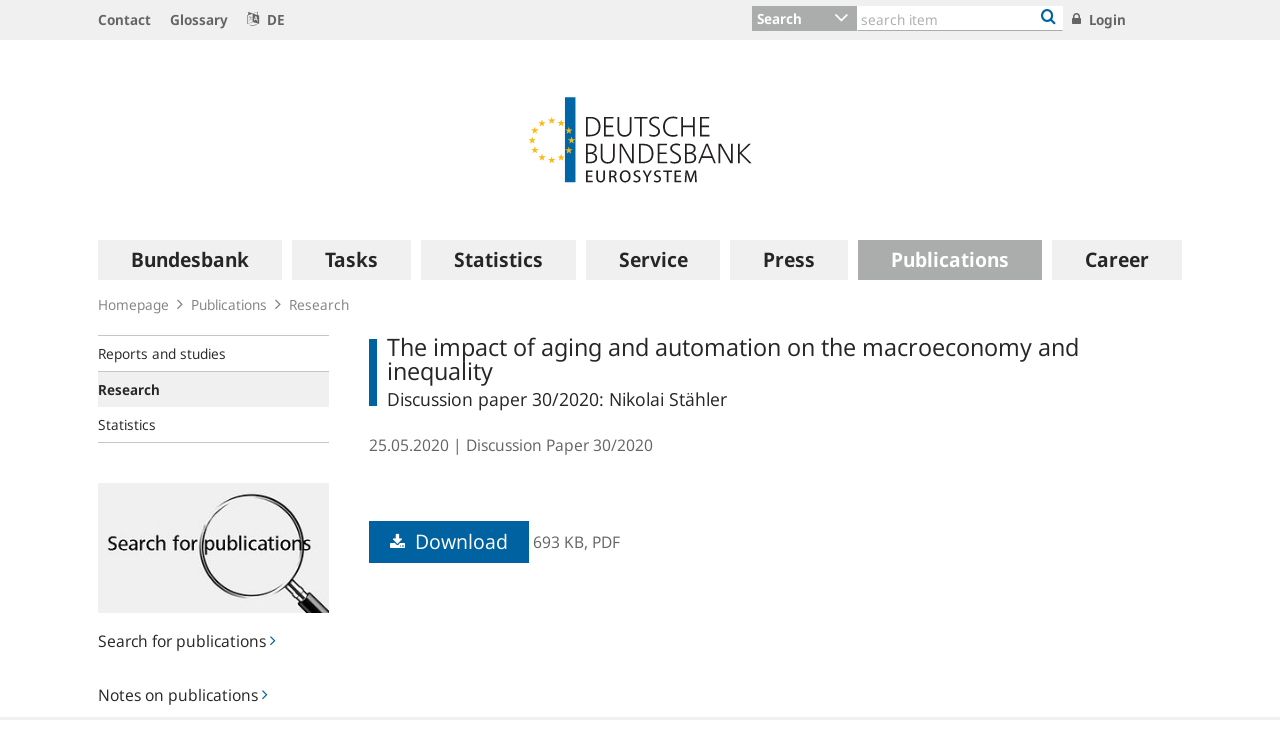

--- FILE ---
content_type: text/html;charset=UTF-8
request_url: https://www.bundesbank.de/en/publications/research/discussion-papers/the-impact-of-aging-and-automation-on-the-macroeconomy-and-inequality-833696
body_size: 26020
content:

<!DOCTYPE html>
<html class="no-js" lang="en-GB" dir="ltr"    >
<head >
<meta charset="UTF-8"/>
<title >
The impact of aging and automation on the macroeconomy and inequality | Deutsche Bundesbank
</title>
<meta property="og:title" content="The impact of aging and automation on the macroeconomy and inequality" />
<meta name="description" content="Discussion paper 30/2020: Nikolai Stähler"/>
<meta property="og:description" content="Discussion paper 30/2020: Nikolai Stähler"/>
<meta property="twitter:image" content="https://www.bundesbank.de/resource/crblob/766102/6e0ce8126deefc5c5515ed09234d2154/472B63F073F071307366337C94F8C870/bbk-twitter-card-data.png"/>
<meta property="og:image" content="https://www.bundesbank.de/resource/crblob/766102/6e0ce8126deefc5c5515ed09234d2154/472B63F073F071307366337C94F8C870/bbk-twitter-card-data.png"/>
<meta property="twitter:card" content="summary" />
<meta name="robots" content="index, follow"/>
<meta name="viewport" content="width=device-width, initial-scale=1"/>
<meta name="format-detection" content="telephone=no"/>
<link rel="apple-touch-icon" href="/resource/crblob/765438/079a879b3c0da01c185a1effdfe20cdc/472B63F073F071307366337C94F8C870/bbk-icon-120-data.png" type="image/png">
<link rel="apple-touch-icon" href="/resource/crblob/765442/116f933bff37c0dcb54751069e85ffbc/472B63F073F071307366337C94F8C870/bbk-icon-152-data.png" sizes="152x152" type="image/png">
<link rel="apple-touch-icon" href="/resource/crblob/765444/939545e1252d7a23f9a862fb5776dccf/472B63F073F071307366337C94F8C870/bbk-icon-167-data.png" sizes="167x167" type="image/png">
<link rel="apple-touch-icon" href="/resource/crblob/765440/ebcfb3b82fe1d8056b6f049d750a69cc/472B63F073F071307366337C94F8C870/bbk-icon-180-data.png" sizes="180x180" type="image/png">
<link rel="icon" href="/resource/crblob/765432/060dedc5b7902d8564d0390a328cccad/472B63F073F071307366337C94F8C870/bbk-icon-016-data.png" sizes="16x16" type="image/png">
<link rel="icon" href="/resource/crblob/765434/2925901c39384d0da58c8ed39033a314/472B63F073F071307366337C94F8C870/bbk-icon-032-data.png" sizes="32x32" type="image/png">
<link rel="icon" href="/resource/crblob/765436/37fb10faaec24a8126b365d623248b07/472B63F073F071307366337C94F8C870/bbk-icon-096-data.png" sizes="96x96" type="image/png">
<link rel="icon" href="/resource/crblob/765450/cda9a77daff93f56e3094607a9844af1/472B63F073F071307366337C94F8C870/bbk-icon-128-data.png" sizes="128x128" type="image/png">
<link rel="icon" href="/resource/crblob/765446/1d31e90caaa57a2b505b148a344fee4c/472B63F073F071307366337C94F8C870/bbk-icon-192-data.png" sizes="192x192" type="image/png">
<link rel="stylesheet" type="text/css" href="/resource/themes/bbkAdded-757756-269.css">
<meta name="google-site-verification" content="Lbuq7Urwz7MFzKBiEuKS3M6g-Mg3b9mxrqz9qqaVRpk"/>
<script type="text/javascript" src="/resource/themes/bbkAdded-766590-92.js"></script>
<link rel="alternate" type="application/rss+xml" title="Bundesbank Discussion Papers" href="/service/rss/en/633292/feed.rss"/>
<link rel="alternate" type="application/rss+xml" title="Latest" href="/service/rss/en/633306/feed.rss"/>
<link rel="alternate" type="application/rss+xml" title="Outstanding open market operations" href="/service/rss/en/878806/feed.rss"/>
<link rel="alternate" type="application/rss+xml" title="Speeches, Interview and Contributions" href="/service/rss/en/633296/feed.rss"/>
<link rel="alternate" type="application/rss+xml" title="Topics" href="/service/rss/en/633312/feed.rss"/>
<link rel="canonical" href="https://www.bundesbank.de/en/publications/research/discussion-papers/the-impact-of-aging-and-automation-on-the-macroeconomy-and-inequality-833696"/>
<script>document.documentElement.className = document.documentElement.className.replace(/no-js/g, 'js');</script>
<link rel="stylesheet" href="/resource/themes/bbk/css/bbk-961936-1.css" >
<!-- STATUS: LIVE -->
<!-- Matomo -->
<script>
var _paq = window._paq = window._paq || [];
/* tracker methods like "setCustomDimension" should be called before "trackPageView" */
_paq.push(['setDocumentTitle', '/Homepage/Publications/Research/The impact of aging and automation on the macroeconomy and inequality [833696]']);
_paq.push(['disableBrowserFeatureDetection']);
_paq.push(['trackPageView']);
_paq.push(['enableLinkTracking']);
_paq.push(["setDoNotTrack", true]);
_paq.push(["disableCookies"]);
(function() {
var u = "https://usage-stats.bundesbank.de";
_paq.push(['setTrackerUrl', u+'/matomo.php']);
_paq.push(['setSiteId', '2']);
var d=document, g=d.createElement('script'), s=d.getElementsByTagName('script')[0];
g.async=true; g.src=u+'/matomo.js'; s.parentNode.insertBefore(g,s);
})();
</script>
<!-- End Matomo Code -->
</head><body id="top" class="standardpage" >
<div class="wrapper">
<header class="header">
<ul class="skiplinks" tabindex="-1">
<li class="skiplinks__item">
<a href="#main-navigation" class="skiplinks__link" title="skip to main navigation">main navigation</a>
</li>
<li class="skiplinks__item">
<a href="#header-search" class="skiplinks__link" title="skip to search">search</a>
</li>
<li class="skiplinks__item">
<a href="#main-content" class="skiplinks__link" title="skip to content area">content area</a>
</li>
</ul>
<section class="header__navbar hidden-md-down hidden-print">
<h1 class="sr-only"> Service Navigation
</h1>
<div class="container">
<div class="row">
<div class="header__navbar-list-container">
<nav class="navbar-list">
<ul class="navbar-list__items">
<li class="navbar-list__item">
<a
class="link navbar-list__link"
href="/en/homepage/contact"
title="Contact"
>
<i class="fa fa-angle-right" aria-hidden="true"></i>
Contact
</a> </li>
<li class="navbar-list__item">
<a
class="link navbar-list__link"
href="/en/homepage/glossary"
title="Glossary"
>
<i class="fa fa-angle-right" aria-hidden="true"></i>
Glossary
</a> </li>
<li class="navbar-list__item">
<a
class="link navbar-list__link"
href="https://www.bundesbank.de/de"
title=""
>
<i class="fa fa-language" aria-hidden="true"></i>
DE
</a> </li>
</ul>
</nav>
</div>
<div class="col-md-5 row m-0">
<div class="input-group header-search col-md-9" id="header-search">
<div class="input-group-btn dropdown">
<button class="btn dropdown-toggle header-search__btn-toggle"
data-toggle="dropdown" aria-haspopup="true" aria-expanded="false"
title="Search">
<span class="selected" >Search</span>
</button>
<ul class="dropdown-menu header-search__dropdown" role="menu">
<li>
<button type="button" class="btn dropdown-item header-search__dropdown-link" title="Search" data-js-focus-target="search-0">Search</button>
</li>
<li>
<button type="button" class="btn dropdown-item header-search__dropdown-link" title="Statistics" data-js-focus-target="search-1">Statistics</button>
</li>
<li>
<button type="button" class="btn dropdown-item header-search__dropdown-link" title="Bank sort codes search" data-js-focus-target="search-2">Bank sort codes search</button>
</li>
</ul>
</div>
<form id="search-0" action="/dynamic/action/en/homepage/search/723378/general-search" method="get"
class="header-search-form" name="search-0">
<input type="text" class="form-control header-search-form__input"
aria-label="Text input with dropdown button"
placeholder="search item" name="query" value="" maxlength="256"/>
<button class="header-search-form__btn-submit" title="Bank sort codes search" type="submit">
<i class="fa fa-search" aria-hidden="true"></i>
</button>
</form>
<form id="search-1" action="/dynamic/action/en/homepage/search/statistics/744770/title-search" method="get"
class="header-search-form" name="search-1">
<input type="text" class="form-control header-search-form__input"
aria-label="Text input with dropdown button"
placeholder="search item" name="query" value="" maxlength="256"/>
<button class="header-search-form__btn-submit" title="Bank sort codes search" type="submit">
<i class="fa fa-search" aria-hidden="true"></i>
</button>
</form>
<form id="search-2" action="/dynamic/action/en/homepage/search/bank-sort-codes-search/744768/bank-sort-codes-search" method="get"
class="header-search-form" name="search-2">
<input type="text" class="form-control header-search-form__input"
aria-label="Text input with dropdown button"
placeholder="search item" name="query" value="" maxlength="256"/>
<button class="header-search-form__btn-submit" title="Bank sort codes search" type="submit">
<i class="fa fa-search" aria-hidden="true"></i>
</button>
</form>
</div>
<ul class="navbar-list__actions">
<li class="navbar-list__item">
<a
class="link navbar-list__link"
href="/en/homepage/login"
title="Login"
>
<i class="fa fa-lock" aria-hidden="true"></i>
Login
</a> </li>
</ul>
</div>
</div>
</div>
</section>
<section class="header__logo container">
<h1 class="sr-only"> Logo
</h1>
<div class="row pb-6 pt-6">
<div class="col text-center">
<a href="/en" id="start" title="">
<img src="/resource/crblob/722082/6a4e8cec477af9daea8b48e194795928/472B63F073F071307366337C94F8C870/logo-data.svg" alt="Deutsche Bundesbank" title="Deutsche Bundesbank">
</a> </div>
</div>
</section> <section class="header__mainnav container">
<div class="navbar-main js-navbar-main hidden-print" role="menu">
<h2 id="navbar-main"
class="sr-only"> Main navigation
</h2>
<nav id="main-navigation" class="navbar-main__container">
<div class="navbar-main__offscreen-nav hidden-lg-up" role="menu">
<button type="button" role="menuitem" class="btn btn-mobile js-btn-mobile"><span class="btn-mobile__line" aria-hidden="true"></span>
<span class="btn-mobile__line" aria-hidden="true"></span>
<span class="btn-mobile__line" aria-hidden="true"></span>
<span class="sr-only"> show navigation
</span>
</button>
<button type="button" role="menuitem" class="btn btn-search js-btn-search"><i class="fa fa-search" aria-hidden="true"></i>
<span class="sr-only"> show search
</span>
</button>
<nav class="language-list ">
<ul class="language-list__items">
<li class="language-list__item">
<a class="link language-list__link"
href="https://www.bundesbank.de/de" title="German" role="menuitem">de</a>
</li>
</ul>
</nav>
</div>
<form id="search-mobile" class="navbar-main__search-mobile hidden-lg-up mt-2" method="get" name="search-mobile" action="/dynamic/action/en/homepage/search/723378/general-search">
<div class="col form-group input-group">
<input class="form-control" aria-label="" placeholder="search item" name="query" value="" type="text" />
<button class="btn btn-primary ml-3" type="submit" title="">Search</button>
</div>
</form>
<div class="navbar-main__nav hidden-md-down" role="menubar" data-active-navid="625890">
<ul class="navbar-main__wrap js-navbar-main__wrap" aria-labelledby="navbar-main" role="group">
<li class="navbar-main__item navbar-main__item--1" role="none">
<div class="navbar-main__action">
<button class="navbar-main__trigger navid-662556 unset_button" data-trigger="1" role="menuitem" data-navid="662556" type="button" aria-expanded="false">
<span class="navbar-main__label">Bundesbank</span>
<span class="navbar-main__icon" aria-hidden="true"><i class="fa fa-angle-right" aria-hidden="true"></i></span>
</button>
</div>
<div class="navbar-main__sub navbar-main__sub--1" data-levellist="1">
<div class="col-4 hidden-md-down">
<div class="teasable teasable--aside teasable--linked">
<div class="teasable__image">
<figure class="picture d-block mb-3 position-relative">
<picture class="picture__holder">
<img alt="A forest with birch trees photographed from below ©smallredgirl / Fotolia" class="picture__img img-fluid" data-cm-responsive-image="[{&quot;name&quot;:&quot;ratio16x9&quot;,&quot;ratioWidth&quot;:16,&quot;ratioHeight&quot;:9,&quot;linksForWidth&quot;:{&quot;200&quot;:&quot;https://www.bundesbank.de/resource/image/808270/ratio16x9/200/112/e862d35c69928f8592c22e38ea64daa0/CA95669E9F11BDC9882D26CBC1849AB4/AD5D49A215827A28B0A618B149FFEC04/baum-gruen.jpg&quot;,&quot;223&quot;:&quot;https://www.bundesbank.de/resource/image/808270/ratio16x9/223/125/e862d35c69928f8592c22e38ea64daa0/98835891A37F4190F694B7C1DD223C9D/AD5D49A215827A28B0A618B149FFEC04/baum-gruen.jpg&quot;,&quot;260&quot;:&quot;https://www.bundesbank.de/resource/image/808270/ratio16x9/260/146/e862d35c69928f8592c22e38ea64daa0/5649DB8FF294D94E88AD46DD699BEE4A/AD5D49A215827A28B0A618B149FFEC04/baum-gruen.jpg&quot;,&quot;384&quot;:&quot;https://www.bundesbank.de/resource/image/808270/ratio16x9/384/216/e862d35c69928f8592c22e38ea64daa0/99ACD9033A0BE03131091FC50C00A9F0/AD5D49A215827A28B0A618B149FFEC04/baum-gruen.jpg&quot;,&quot;432&quot;:&quot;https://www.bundesbank.de/resource/image/808270/ratio16x9/432/243/e862d35c69928f8592c22e38ea64daa0/BB9997C2913387B6AA28C5F1856BB77D/AD5D49A215827A28B0A618B149FFEC04/baum-gruen.jpg&quot;,&quot;450&quot;:&quot;https://www.bundesbank.de/resource/image/808270/ratio16x9/450/253/e862d35c69928f8592c22e38ea64daa0/37A6BEC353E748E42256347AC89EF52E/AD5D49A215827A28B0A618B149FFEC04/baum-gruen.jpg&quot;,&quot;518&quot;:&quot;https://www.bundesbank.de/resource/image/808270/ratio16x9/518/291/e862d35c69928f8592c22e38ea64daa0/ED71D71FC13D88A5E5634C9D3659575A/AD5D49A215827A28B0A618B149FFEC04/baum-gruen.jpg&quot;,&quot;630&quot;:&quot;https://www.bundesbank.de/resource/image/808270/ratio16x9/630/354/e862d35c69928f8592c22e38ea64daa0/CC518252943921D38DD817BC1F970FBD/AD5D49A215827A28B0A618B149FFEC04/baum-gruen.jpg&quot;,&quot;709&quot;:&quot;https://www.bundesbank.de/resource/image/808270/ratio16x9/709/399/e862d35c69928f8592c22e38ea64daa0/2476C5319C69A3235E6BBEEDDB0586D4/AD5D49A215827A28B0A618B149FFEC04/baum-gruen.jpg&quot;,&quot;813&quot;:&quot;https://www.bundesbank.de/resource/image/808270/ratio16x9/813/457/e862d35c69928f8592c22e38ea64daa0/E82EAF54BA29D4F59F9D9D06CE01E03A/AD5D49A215827A28B0A618B149FFEC04/baum-gruen.jpg&quot;,&quot;957&quot;:&quot;https://www.bundesbank.de/resource/image/808270/ratio16x9/957/538/e862d35c69928f8592c22e38ea64daa0/84C1D3D183DAB63220DE7AECFFC0E5CA/AD5D49A215827A28B0A618B149FFEC04/baum-gruen.jpg&quot;,&quot;1100&quot;:&quot;https://www.bundesbank.de/resource/image/808270/ratio16x9/1100/619/e862d35c69928f8592c22e38ea64daa0/4B189B522CAB5DF96AD359E319CEB370/AD5D49A215827A28B0A618B149FFEC04/baum-gruen.jpg&quot;,&quot;1276&quot;:&quot;https://www.bundesbank.de/resource/image/808270/ratio16x9/1276/718/e862d35c69928f8592c22e38ea64daa0/B4A414EB4BC4ED53E3E1C00B6EDE07C4/AD5D49A215827A28B0A618B149FFEC04/baum-gruen.jpg&quot;}}]" src="[data-uri]" >
</picture>
<div class="copyright m-top--1_5em m-top--1lh">© smallredgirl / Fotolia</div>
</figure> </div>
<div class="teasable__title">
<div class="h2">
Green Finance
</div></div><div class="teasable__text teasable__text--icon">
<div class="richtext"><p>Climate change poses huge challenges for the financial sector, too. The <span xml:lang="de" lang="de">Bundesbank</span> supports the transition to a low-carbon economy.</p></div></div>
<div class="teasable__data">
<a href="https://www.bundesbank.de/en/bundesbank/green-finance" class="teasable__link"
>
<span class="link__label sr-only">Green Finance</span>
</a>
</div>
</div> </div>
<ul class="navbar-main__sublist" role="menu">
<li class="navbar-main__item navbar-main__item--2" role="none">
<button class="navbar-main__back unset_button" data-trigger="2" type="button" role="menuitem">
<span class="hidden-lg-up"><i class="fa fa-angle-left" aria-hidden="true"></i> back
</span>
<div class="hidden-md-down btn-mobile btn-mobile--active">
<span class="btn-mobile__line"></span>
<span class="btn-mobile__line"></span>
<span class="btn-mobile__line"></span>
<span class="sr-only"> hide navigation
</span>
</div>
</button>
</li>
<li class="navbar-main__item navbar-main__item--2" role="none">
<div class="navbar-main__action">
<a href="https://www.bundesbank.de/en/bundesbank" class="navbar-main__trigger" data-trigger="2" role="menuitem">
<i class="fa fa-th" aria-hidden="true"></i><span class="navbar-main__label"> Overview
Bundesbank</span>
</a>
</div>
</li>
<li class="navbar-main__item navbar-main__item--2" role="none">
<div class="navbar-main__action">
<a href="https://www.bundesbank.de/en/bundesbank/organisation" class="navbar-main__trigger " data-trigger="2" role="menuitem" aria-expanded="false">
<span class="navbar-main__label">Organisation</span>
<span class="navbar-main__icon" aria-hidden="true"><i class="fa fa-angle-right" aria-hidden="true"></i></span>
</a>
</div>
<div class="navbar-main__sub navbar-main__sub--2" data-levellist="2">
<ul class="navbar-main__sublist" role="menu">
<li class="navbar-main__item navbar-main__item--3" role="none">
<button class="navbar-main__back unset_button" data-trigger="2" type="button" role="menuitem">
<span class="hidden-lg-up"><i class="fa fa-angle-left" aria-hidden="true"></i> back
</span>
</button>
</li>
<li class="navbar-main__item navbar-main__item--3" role="none">
<div class="navbar-main__action">
<a href="https://www.bundesbank.de/en/bundesbank/organisation" class="navbar-main__trigger" data-trigger="3" role="menuitem">
<i class="fa fa-th" aria-hidden="true"></i><span class="navbar-main__label"> Overview
Organisation</span>
</a>
</div>
</li>
<li class="navbar-main__item navbar-main__item--3" role="none">
<div class="navbar-main__action">
<a href="https://www.bundesbank.de/en/bundesbank/organisation/executive-board" class="navbar-main__trigger " data-trigger="3" role="menuitem" aria-expanded="false">
<span class="navbar-main__label">Executive Board</span>
<span class="navbar-main__icon" aria-hidden="true"><i class="fa fa-angle-right" aria-hidden="true"></i></span>
</a>
</div>
<div class="navbar-main__sub navbar-main__sub--3" data-levellist="3">
<ul class="navbar-main__sublist" role="menu">
<li class="navbar-main__item navbar-main__item--4" role="none">
<button class="navbar-main__back unset_button" data-trigger="2" type="button" role="menuitem">
<span class="hidden-lg-up"><i class="fa fa-angle-left" aria-hidden="true"></i> back
</span>
</button>
</li>
<li class="navbar-main__item navbar-main__item--4" role="none">
<div class="navbar-main__action">
<a href="https://www.bundesbank.de/en/bundesbank/organisation/executive-board" class="navbar-main__trigger" data-trigger="4" role="menuitem">
<i class="fa fa-th" aria-hidden="true"></i><span class="navbar-main__label"> Overview
Executive Board</span>
</a>
</div>
</li>
<li class="navbar-main__item navbar-main__item--4" role="none">
<div class="navbar-main__action">
<a href="https://www.bundesbank.de/en/bundesbank/organisation/executive-board/joachim-nagel-837992" class="navbar-main__trigger " data-trigger="4" role="menuitem">
<span class="navbar-main__label">Professor Joachim Nagel</span>
</a>
</div>
</li>
<li class="navbar-main__item navbar-main__item--4" role="none">
<div class="navbar-main__action">
<a href="https://www.bundesbank.de/en/bundesbank/organisation/executive-board/sabine-mauderer-758366" class="navbar-main__trigger " data-trigger="4" role="menuitem">
<span class="navbar-main__label">Dr Sabine Mauderer</span>
</a>
</div>
</li>
<li class="navbar-main__item navbar-main__item--4" role="none">
<div class="navbar-main__action">
<a href="https://www.bundesbank.de/en/bundesbank/organisation/executive-board/burkhard-balz-758356" class="navbar-main__trigger " data-trigger="4" role="menuitem">
<span class="navbar-main__label">Burkhard Balz</span>
</a>
</div>
</li>
<li class="navbar-main__item navbar-main__item--4" role="none">
<div class="navbar-main__action">
<a href="https://www.bundesbank.de/en/bundesbank/organisation/executive-board/lutz-lienenkaemper-715620" class="navbar-main__trigger " data-trigger="4" role="menuitem">
<span class="navbar-main__label">Lutz Lienenkämper</span>
</a>
</div>
</li>
<li class="navbar-main__item navbar-main__item--4" role="none">
<div class="navbar-main__action">
<a href="https://www.bundesbank.de/en/bundesbank/organisation/executive-board/michael-theurer-667272" class="navbar-main__trigger " data-trigger="4" role="menuitem">
<span class="navbar-main__label">Michael Theurer</span>
</a>
</div>
</li>
<li class="navbar-main__item navbar-main__item--4" role="none">
<div class="navbar-main__action">
<a href="https://www.bundesbank.de/en/bundesbank/organisation/executive-board/fritzi-koehler-geib-636746" class="navbar-main__trigger " data-trigger="4" role="menuitem">
<span class="navbar-main__label">Professor Fritzi Köhler-Geib</span>
</a>
</div>
</li>
</ul> </div>
</li>
<li class="navbar-main__item navbar-main__item--3" role="none">
<div class="navbar-main__action">
<a href="https://www.bundesbank.de/en/bundesbank/organisation/coo-and-directorates" class="navbar-main__trigger " data-trigger="3" role="menuitem">
<span class="navbar-main__label">COO and Directorates</span>
</a>
</div>
</li>
<li class="navbar-main__item navbar-main__item--3" role="none">
<div class="navbar-main__action">
<a href="https://www.bundesbank.de/en/bundesbank/organisation/compliance-and-legal-regulations" class="navbar-main__trigger " data-trigger="3" role="menuitem">
<span class="navbar-main__label">Compliance and legal regulations</span>
</a>
</div>
</li>
<li class="navbar-main__item navbar-main__item--3" role="none">
<div class="navbar-main__action">
<a href="https://www.bundesbank.de/en/bundesbank/organisation/gtc-and-legal-basis" class="navbar-main__trigger " data-trigger="3" role="menuitem">
<span class="navbar-main__label">GTC and legal basis</span>
</a>
</div>
</li>
<li class="navbar-main__item navbar-main__item--3" role="none">
<div class="navbar-main__action">
<a href="https://www.bundesbank.de/en/bundesbank/organisation/mission-statement-and-strategy-of-the-bundesbank-" class="navbar-main__trigger " data-trigger="3" role="menuitem">
<span class="navbar-main__label">Mission Statement and Strategy of the Bundesbank </span>
</a>
</div>
</li>
<li class="navbar-main__item navbar-main__item--3" role="none">
<div class="navbar-main__action">
<a href="https://www.bundesbank.de/en/bundesbank/organisation/the-bundesbank-key-figures" class="navbar-main__trigger " data-trigger="3" role="menuitem">
<span class="navbar-main__label">The Bundesbank: key figures</span>
</a>
</div>
</li>
<li class="navbar-main__item navbar-main__item--3" role="none">
<div class="navbar-main__action">
<a href="https://www.bundesbank.de/en/bundesbank/organisation/directions" class="navbar-main__trigger " data-trigger="3" role="menuitem">
<span class="navbar-main__label">Directions</span>
</a>
</div>
</li>
</ul> </div>
</li>
<li class="navbar-main__item navbar-main__item--2" role="none">
<div class="navbar-main__action">
<a href="https://www.bundesbank.de/en/bundesbank/regional-offices-branches" class="navbar-main__trigger " data-trigger="2" role="menuitem" aria-expanded="false">
<span class="navbar-main__label">Regional Offices and branches</span>
<span class="navbar-main__icon" aria-hidden="true"><i class="fa fa-angle-right" aria-hidden="true"></i></span>
</a>
</div>
<div class="navbar-main__sub navbar-main__sub--2" data-levellist="2">
<ul class="navbar-main__sublist" role="menu">
<li class="navbar-main__item navbar-main__item--3" role="none">
<button class="navbar-main__back unset_button" data-trigger="2" type="button" role="menuitem">
<span class="hidden-lg-up"><i class="fa fa-angle-left" aria-hidden="true"></i> back
</span>
</button>
</li>
<li class="navbar-main__item navbar-main__item--3" role="none">
<div class="navbar-main__action">
<a href="https://www.bundesbank.de/en/bundesbank/regional-offices-branches" class="navbar-main__trigger" data-trigger="3" role="menuitem">
<i class="fa fa-th" aria-hidden="true"></i><span class="navbar-main__label"> Overview
Regional Offices and branches</span>
</a>
</div>
</li>
<li class="navbar-main__item navbar-main__item--3" role="none">
<div class="navbar-main__action">
<a href="https://www.bundesbank.de/en/bundesbank/regional-offices-branches/bw" class="navbar-main__trigger " data-trigger="3" role="menuitem" aria-expanded="false">
<span class="navbar-main__label">Baden-Württemberg</span>
<span class="navbar-main__icon" aria-hidden="true"><i class="fa fa-angle-right" aria-hidden="true"></i></span>
</a>
</div>
<div class="navbar-main__sub navbar-main__sub--3" data-levellist="3">
<ul class="navbar-main__sublist" role="menu">
<li class="navbar-main__item navbar-main__item--4" role="none">
<button class="navbar-main__back unset_button" data-trigger="2" type="button" role="menuitem">
<span class="hidden-lg-up"><i class="fa fa-angle-left" aria-hidden="true"></i> back
</span>
</button>
</li>
<li class="navbar-main__item navbar-main__item--4" role="none">
<div class="navbar-main__action">
<a href="https://www.bundesbank.de/en/bundesbank/regional-offices-branches/bw" class="navbar-main__trigger" data-trigger="4" role="menuitem">
<i class="fa fa-th" aria-hidden="true"></i><span class="navbar-main__label"> Overview
Baden-Württemberg</span>
</a>
</div>
</li>
<li class="navbar-main__item navbar-main__item--4" role="none">
<div class="navbar-main__action">
<a href="https://www.bundesbank.de/en/bundesbank/regional-offices-branches/bw/branches" class="navbar-main__trigger " data-trigger="4" role="menuitem">
<span class="navbar-main__label">Branches</span>
</a>
</div>
</li>
<li class="navbar-main__item navbar-main__item--4" role="none">
<div class="navbar-main__action">
<a href="https://www.bundesbank.de/en/bundesbank/regional-offices-branches/bw/president" class="navbar-main__trigger " data-trigger="4" role="menuitem">
<span class="navbar-main__label">President</span>
</a>
</div>
</li>
</ul> </div>
</li>
<li class="navbar-main__item navbar-main__item--3" role="none">
<div class="navbar-main__action">
<a href="https://www.bundesbank.de/en/bundesbank/regional-offices-branches/by" class="navbar-main__trigger " data-trigger="3" role="menuitem" aria-expanded="false">
<span class="navbar-main__label">Bavaria</span>
<span class="navbar-main__icon" aria-hidden="true"><i class="fa fa-angle-right" aria-hidden="true"></i></span>
</a>
</div>
<div class="navbar-main__sub navbar-main__sub--3" data-levellist="3">
<ul class="navbar-main__sublist" role="menu">
<li class="navbar-main__item navbar-main__item--4" role="none">
<button class="navbar-main__back unset_button" data-trigger="2" type="button" role="menuitem">
<span class="hidden-lg-up"><i class="fa fa-angle-left" aria-hidden="true"></i> back
</span>
</button>
</li>
<li class="navbar-main__item navbar-main__item--4" role="none">
<div class="navbar-main__action">
<a href="https://www.bundesbank.de/en/bundesbank/regional-offices-branches/by" class="navbar-main__trigger" data-trigger="4" role="menuitem">
<i class="fa fa-th" aria-hidden="true"></i><span class="navbar-main__label"> Overview
Bavaria</span>
</a>
</div>
</li>
<li class="navbar-main__item navbar-main__item--4" role="none">
<div class="navbar-main__action">
<a href="https://www.bundesbank.de/en/bundesbank/regional-offices-branches/by/branches" class="navbar-main__trigger " data-trigger="4" role="menuitem">
<span class="navbar-main__label">Branches</span>
</a>
</div>
</li>
<li class="navbar-main__item navbar-main__item--4" role="none">
<div class="navbar-main__action">
<a href="https://www.bundesbank.de/en/bundesbank/regional-offices-branches/by/president" class="navbar-main__trigger " data-trigger="4" role="menuitem">
<span class="navbar-main__label">President</span>
</a>
</div>
</li>
</ul> </div>
</li>
<li class="navbar-main__item navbar-main__item--3" role="none">
<div class="navbar-main__action">
<a href="https://www.bundesbank.de/en/bundesbank/regional-offices-branches/bbb" class="navbar-main__trigger " data-trigger="3" role="menuitem" aria-expanded="false">
<span class="navbar-main__label">Berlin and Brandenburg</span>
<span class="navbar-main__icon" aria-hidden="true"><i class="fa fa-angle-right" aria-hidden="true"></i></span>
</a>
</div>
<div class="navbar-main__sub navbar-main__sub--3" data-levellist="3">
<ul class="navbar-main__sublist" role="menu">
<li class="navbar-main__item navbar-main__item--4" role="none">
<button class="navbar-main__back unset_button" data-trigger="2" type="button" role="menuitem">
<span class="hidden-lg-up"><i class="fa fa-angle-left" aria-hidden="true"></i> back
</span>
</button>
</li>
<li class="navbar-main__item navbar-main__item--4" role="none">
<div class="navbar-main__action">
<a href="https://www.bundesbank.de/en/bundesbank/regional-offices-branches/bbb" class="navbar-main__trigger" data-trigger="4" role="menuitem">
<i class="fa fa-th" aria-hidden="true"></i><span class="navbar-main__label"> Overview
Berlin and Brandenburg</span>
</a>
</div>
</li>
<li class="navbar-main__item navbar-main__item--4" role="none">
<div class="navbar-main__action">
<a href="https://www.bundesbank.de/en/bundesbank/regional-offices-branches/bbb/branch" class="navbar-main__trigger " data-trigger="4" role="menuitem">
<span class="navbar-main__label">Branch</span>
</a>
</div>
</li>
<li class="navbar-main__item navbar-main__item--4" role="none">
<div class="navbar-main__action">
<a href="https://www.bundesbank.de/en/bundesbank/regional-offices-branches/bbb/president" class="navbar-main__trigger " data-trigger="4" role="menuitem">
<span class="navbar-main__label">President</span>
</a>
</div>
</li>
</ul> </div>
</li>
<li class="navbar-main__item navbar-main__item--3" role="none">
<div class="navbar-main__action">
<a href="https://www.bundesbank.de/en/bundesbank/regional-offices-branches/bns" class="navbar-main__trigger " data-trigger="3" role="menuitem" aria-expanded="false">
<span class="navbar-main__label">Bremen, Lower Saxony and Saxony-Anhalt</span>
<span class="navbar-main__icon" aria-hidden="true"><i class="fa fa-angle-right" aria-hidden="true"></i></span>
</a>
</div>
<div class="navbar-main__sub navbar-main__sub--3" data-levellist="3">
<ul class="navbar-main__sublist" role="menu">
<li class="navbar-main__item navbar-main__item--4" role="none">
<button class="navbar-main__back unset_button" data-trigger="2" type="button" role="menuitem">
<span class="hidden-lg-up"><i class="fa fa-angle-left" aria-hidden="true"></i> back
</span>
</button>
</li>
<li class="navbar-main__item navbar-main__item--4" role="none">
<div class="navbar-main__action">
<a href="https://www.bundesbank.de/en/bundesbank/regional-offices-branches/bns" class="navbar-main__trigger" data-trigger="4" role="menuitem">
<i class="fa fa-th" aria-hidden="true"></i><span class="navbar-main__label"> Overview
Bremen, Lower Saxony and Saxony-Anhalt</span>
</a>
</div>
</li>
<li class="navbar-main__item navbar-main__item--4" role="none">
<div class="navbar-main__action">
<a href="https://www.bundesbank.de/en/bundesbank/regional-offices-branches/bns/branches" class="navbar-main__trigger " data-trigger="4" role="menuitem">
<span class="navbar-main__label">Branches</span>
</a>
</div>
</li>
<li class="navbar-main__item navbar-main__item--4" role="none">
<div class="navbar-main__action">
<a href="https://www.bundesbank.de/en/bundesbank/regional-offices-branches/bns/president" class="navbar-main__trigger " data-trigger="4" role="menuitem">
<span class="navbar-main__label">President</span>
</a>
</div>
</li>
</ul> </div>
</li>
<li class="navbar-main__item navbar-main__item--3" role="none">
<div class="navbar-main__action">
<a href="https://www.bundesbank.de/en/bundesbank/regional-offices-branches/hms" class="navbar-main__trigger " data-trigger="3" role="menuitem" aria-expanded="false">
<span class="navbar-main__label">Hamburg, Mecklenburg-West Pomerania and Schleswig-Holstein</span>
<span class="navbar-main__icon" aria-hidden="true"><i class="fa fa-angle-right" aria-hidden="true"></i></span>
</a>
</div>
<div class="navbar-main__sub navbar-main__sub--3" data-levellist="3">
<ul class="navbar-main__sublist" role="menu">
<li class="navbar-main__item navbar-main__item--4" role="none">
<button class="navbar-main__back unset_button" data-trigger="2" type="button" role="menuitem">
<span class="hidden-lg-up"><i class="fa fa-angle-left" aria-hidden="true"></i> back
</span>
</button>
</li>
<li class="navbar-main__item navbar-main__item--4" role="none">
<div class="navbar-main__action">
<a href="https://www.bundesbank.de/en/bundesbank/regional-offices-branches/hms" class="navbar-main__trigger" data-trigger="4" role="menuitem">
<i class="fa fa-th" aria-hidden="true"></i><span class="navbar-main__label"> Overview
Hamburg, Mecklenburg-West Pomerania and Schleswig-Holstein</span>
</a>
</div>
</li>
<li class="navbar-main__item navbar-main__item--4" role="none">
<div class="navbar-main__action">
<a href="https://www.bundesbank.de/en/bundesbank/regional-offices-branches/hms/branches" class="navbar-main__trigger " data-trigger="4" role="menuitem">
<span class="navbar-main__label">Branches</span>
</a>
</div>
</li>
<li class="navbar-main__item navbar-main__item--4" role="none">
<div class="navbar-main__action">
<a href="https://www.bundesbank.de/en/bundesbank/regional-offices-branches/hms/president" class="navbar-main__trigger " data-trigger="4" role="menuitem">
<span class="navbar-main__label">President</span>
</a>
</div>
</li>
</ul> </div>
</li>
<li class="navbar-main__item navbar-main__item--3" role="none">
<div class="navbar-main__action">
<a href="https://www.bundesbank.de/en/bundesbank/regional-offices-branches/h" class="navbar-main__trigger " data-trigger="3" role="menuitem" aria-expanded="false">
<span class="navbar-main__label">Hesse</span>
<span class="navbar-main__icon" aria-hidden="true"><i class="fa fa-angle-right" aria-hidden="true"></i></span>
</a>
</div>
<div class="navbar-main__sub navbar-main__sub--3" data-levellist="3">
<ul class="navbar-main__sublist" role="menu">
<li class="navbar-main__item navbar-main__item--4" role="none">
<button class="navbar-main__back unset_button" data-trigger="2" type="button" role="menuitem">
<span class="hidden-lg-up"><i class="fa fa-angle-left" aria-hidden="true"></i> back
</span>
</button>
</li>
<li class="navbar-main__item navbar-main__item--4" role="none">
<div class="navbar-main__action">
<a href="https://www.bundesbank.de/en/bundesbank/regional-offices-branches/h" class="navbar-main__trigger" data-trigger="4" role="menuitem">
<i class="fa fa-th" aria-hidden="true"></i><span class="navbar-main__label"> Overview
Hesse</span>
</a>
</div>
</li>
<li class="navbar-main__item navbar-main__item--4" role="none">
<div class="navbar-main__action">
<a href="https://www.bundesbank.de/en/bundesbank/regional-offices-branches/h/branch" class="navbar-main__trigger " data-trigger="4" role="menuitem">
<span class="navbar-main__label">Branch</span>
</a>
</div>
</li>
<li class="navbar-main__item navbar-main__item--4" role="none">
<div class="navbar-main__action">
<a href="https://www.bundesbank.de/en/bundesbank/regional-offices-branches/h/president" class="navbar-main__trigger " data-trigger="4" role="menuitem">
<span class="navbar-main__label">President</span>
</a>
</div>
</li>
</ul> </div>
</li>
<li class="navbar-main__item navbar-main__item--3" role="none">
<div class="navbar-main__action">
<a href="https://www.bundesbank.de/en/bundesbank/regional-offices-branches/nrw" class="navbar-main__trigger " data-trigger="3" role="menuitem" aria-expanded="false">
<span class="navbar-main__label">North Rhine-Westphalia</span>
<span class="navbar-main__icon" aria-hidden="true"><i class="fa fa-angle-right" aria-hidden="true"></i></span>
</a>
</div>
<div class="navbar-main__sub navbar-main__sub--3" data-levellist="3">
<ul class="navbar-main__sublist" role="menu">
<li class="navbar-main__item navbar-main__item--4" role="none">
<button class="navbar-main__back unset_button" data-trigger="2" type="button" role="menuitem">
<span class="hidden-lg-up"><i class="fa fa-angle-left" aria-hidden="true"></i> back
</span>
</button>
</li>
<li class="navbar-main__item navbar-main__item--4" role="none">
<div class="navbar-main__action">
<a href="https://www.bundesbank.de/en/bundesbank/regional-offices-branches/nrw" class="navbar-main__trigger" data-trigger="4" role="menuitem">
<i class="fa fa-th" aria-hidden="true"></i><span class="navbar-main__label"> Overview
North Rhine-Westphalia</span>
</a>
</div>
</li>
<li class="navbar-main__item navbar-main__item--4" role="none">
<div class="navbar-main__action">
<a href="https://www.bundesbank.de/en/bundesbank/regional-offices-branches/nrw/branches" class="navbar-main__trigger " data-trigger="4" role="menuitem">
<span class="navbar-main__label">Branches</span>
</a>
</div>
</li>
<li class="navbar-main__item navbar-main__item--4" role="none">
<div class="navbar-main__action">
<a href="https://www.bundesbank.de/en/bundesbank/regional-offices-branches/nrw/president" class="navbar-main__trigger " data-trigger="4" role="menuitem">
<span class="navbar-main__label">President</span>
</a>
</div>
</li>
</ul> </div>
</li>
<li class="navbar-main__item navbar-main__item--3" role="none">
<div class="navbar-main__action">
<a href="https://www.bundesbank.de/en/bundesbank/regional-offices-branches/rs" class="navbar-main__trigger " data-trigger="3" role="menuitem" aria-expanded="false">
<span class="navbar-main__label">Rhineland-Palatinate and Saarland</span>
<span class="navbar-main__icon" aria-hidden="true"><i class="fa fa-angle-right" aria-hidden="true"></i></span>
</a>
</div>
<div class="navbar-main__sub navbar-main__sub--3" data-levellist="3">
<ul class="navbar-main__sublist" role="menu">
<li class="navbar-main__item navbar-main__item--4" role="none">
<button class="navbar-main__back unset_button" data-trigger="2" type="button" role="menuitem">
<span class="hidden-lg-up"><i class="fa fa-angle-left" aria-hidden="true"></i> back
</span>
</button>
</li>
<li class="navbar-main__item navbar-main__item--4" role="none">
<div class="navbar-main__action">
<a href="https://www.bundesbank.de/en/bundesbank/regional-offices-branches/rs" class="navbar-main__trigger" data-trigger="4" role="menuitem">
<i class="fa fa-th" aria-hidden="true"></i><span class="navbar-main__label"> Overview
Rhineland-Palatinate and Saarland</span>
</a>
</div>
</li>
<li class="navbar-main__item navbar-main__item--4" role="none">
<div class="navbar-main__action">
<a href="https://www.bundesbank.de/en/bundesbank/regional-offices-branches/rs/branches" class="navbar-main__trigger " data-trigger="4" role="menuitem">
<span class="navbar-main__label">Branches</span>
</a>
</div>
</li>
<li class="navbar-main__item navbar-main__item--4" role="none">
<div class="navbar-main__action">
<a href="https://www.bundesbank.de/en/bundesbank/regional-offices-branches/rs/president" class="navbar-main__trigger " data-trigger="4" role="menuitem">
<span class="navbar-main__label">President</span>
</a>
</div>
</li>
</ul> </div>
</li>
<li class="navbar-main__item navbar-main__item--3" role="none">
<div class="navbar-main__action">
<a href="https://www.bundesbank.de/en/bundesbank/regional-offices-branches/sth" class="navbar-main__trigger " data-trigger="3" role="menuitem" aria-expanded="false">
<span class="navbar-main__label">Saxony and Thuringia</span>
<span class="navbar-main__icon" aria-hidden="true"><i class="fa fa-angle-right" aria-hidden="true"></i></span>
</a>
</div>
<div class="navbar-main__sub navbar-main__sub--3" data-levellist="3">
<ul class="navbar-main__sublist" role="menu">
<li class="navbar-main__item navbar-main__item--4" role="none">
<button class="navbar-main__back unset_button" data-trigger="2" type="button" role="menuitem">
<span class="hidden-lg-up"><i class="fa fa-angle-left" aria-hidden="true"></i> back
</span>
</button>
</li>
<li class="navbar-main__item navbar-main__item--4" role="none">
<div class="navbar-main__action">
<a href="https://www.bundesbank.de/en/bundesbank/regional-offices-branches/sth" class="navbar-main__trigger" data-trigger="4" role="menuitem">
<i class="fa fa-th" aria-hidden="true"></i><span class="navbar-main__label"> Overview
Saxony and Thuringia</span>
</a>
</div>
</li>
<li class="navbar-main__item navbar-main__item--4" role="none">
<div class="navbar-main__action">
<a href="https://www.bundesbank.de/en/bundesbank/regional-offices-branches/sth/branches" class="navbar-main__trigger " data-trigger="4" role="menuitem">
<span class="navbar-main__label">Branches</span>
</a>
</div>
</li>
<li class="navbar-main__item navbar-main__item--4" role="none">
<div class="navbar-main__action">
<a href="https://www.bundesbank.de/en/bundesbank/regional-offices-branches/sth/president" class="navbar-main__trigger " data-trigger="4" role="menuitem">
<span class="navbar-main__label">President</span>
</a>
</div>
</li>
</ul> </div>
</li>
</ul> </div>
</li>
<li class="navbar-main__item navbar-main__item--2" role="none">
<div class="navbar-main__action">
<a href="https://www.bundesbank.de/en/bundesbank/research" class="navbar-main__trigger " data-trigger="2" role="menuitem" aria-expanded="false">
<span class="navbar-main__label">Research and Research Data</span>
<span class="navbar-main__icon" aria-hidden="true"><i class="fa fa-angle-right" aria-hidden="true"></i></span>
</a>
</div>
<div class="navbar-main__sub navbar-main__sub--2" data-levellist="2">
<ul class="navbar-main__sublist" role="menu">
<li class="navbar-main__item navbar-main__item--3" role="none">
<button class="navbar-main__back unset_button" data-trigger="2" type="button" role="menuitem">
<span class="hidden-lg-up"><i class="fa fa-angle-left" aria-hidden="true"></i> back
</span>
</button>
</li>
<li class="navbar-main__item navbar-main__item--3" role="none">
<div class="navbar-main__action">
<a href="https://www.bundesbank.de/en/bundesbank/research" class="navbar-main__trigger" data-trigger="3" role="menuitem">
<i class="fa fa-th" aria-hidden="true"></i><span class="navbar-main__label"> Overview
Research and Research Data</span>
</a>
</div>
</li>
<li class="navbar-main__item navbar-main__item--3" role="none">
<div class="navbar-main__action">
<a href="https://www.bundesbank.de/en/bundesbank/research/research-centre" class="navbar-main__trigger " data-trigger="3" role="menuitem" aria-expanded="false">
<span class="navbar-main__label">Research Centre</span>
<span class="navbar-main__icon" aria-hidden="true"><i class="fa fa-angle-right" aria-hidden="true"></i></span>
</a>
</div>
<div class="navbar-main__sub navbar-main__sub--3" data-levellist="3">
<ul class="navbar-main__sublist" role="menu">
<li class="navbar-main__item navbar-main__item--4" role="none">
<button class="navbar-main__back unset_button" data-trigger="2" type="button" role="menuitem">
<span class="hidden-lg-up"><i class="fa fa-angle-left" aria-hidden="true"></i> back
</span>
</button>
</li>
<li class="navbar-main__item navbar-main__item--4" role="none">
<div class="navbar-main__action">
<a href="https://www.bundesbank.de/en/bundesbank/research/research-centre" class="navbar-main__trigger" data-trigger="4" role="menuitem">
<i class="fa fa-th" aria-hidden="true"></i><span class="navbar-main__label"> Overview
Research Centre</span>
</a>
</div>
</li>
<li class="navbar-main__item navbar-main__item--4" role="none">
<div class="navbar-main__action">
<a href="https://www.bundesbank.de/en/bundesbank/research/research-centre/research-professors-research-council-and-research-fellows-618020" class="navbar-main__trigger " data-trigger="4" role="menuitem">
<span class="navbar-main__label">Research Professors, Research Council and Research Fellows</span>
</a>
</div>
</li>
<li class="navbar-main__item navbar-main__item--4" role="none">
<div class="navbar-main__action">
<a href="https://www.bundesbank.de/en/bundesbank/research/research-centre/research-areas-and-programme" class="navbar-main__trigger " data-trigger="4" role="menuitem">
<span class="navbar-main__label">Research Areas and Programme</span>
</a>
</div>
</li>
<li class="navbar-main__item navbar-main__item--4" role="none">
<div class="navbar-main__action">
<a href="https://www.bundesbank.de/en/bundesbank/research/research-centre/people" class="navbar-main__trigger " data-trigger="4" role="menuitem">
<span class="navbar-main__label">People</span>
</a>
</div>
</li>
<li class="navbar-main__item navbar-main__item--4" role="none">
<div class="navbar-main__action">
<a href="https://www.bundesbank.de/en/bundesbank/research/research-centre/research-brief" class="navbar-main__trigger " data-trigger="4" role="menuitem">
<span class="navbar-main__label">Research Brief</span>
</a>
</div>
</li>
<li class="navbar-main__item navbar-main__item--4" role="none">
<div class="navbar-main__action">
<a href="https://www.bundesbank.de/en/bundesbank/research/research-centre/discussion-papers" class="navbar-main__trigger " data-trigger="4" role="menuitem">
<span class="navbar-main__label">Discussion Papers</span>
</a>
</div>
</li>
<li class="navbar-main__item navbar-main__item--4" role="none">
<div class="navbar-main__action">
<a href="https://www.bundesbank.de/en/bundesbank/research/research-centre/refereed-publications" class="navbar-main__trigger " data-trigger="4" role="menuitem">
<span class="navbar-main__label">Refereed Publications</span>
</a>
</div>
</li>
<li class="navbar-main__item navbar-main__item--4" role="none">
<div class="navbar-main__action">
<a href="https://www.bundesbank.de/en/bundesbank/research/research-centre/seminars" class="navbar-main__trigger " data-trigger="4" role="menuitem">
<span class="navbar-main__label">Seminars</span>
</a>
</div>
</li>
<li class="navbar-main__item navbar-main__item--4" role="none">
<div class="navbar-main__action">
<a href="https://www.bundesbank.de/en/bundesbank/research/research-centre/invited-speakers-series" class="navbar-main__trigger " data-trigger="4" role="menuitem">
<span class="navbar-main__label">Invited Speakers Series</span>
</a>
</div>
</li>
</ul> </div>
</li>
<li class="navbar-main__item navbar-main__item--3" role="none">
<div class="navbar-main__action">
<a href="https://www.bundesbank.de/en/bundesbank/research/rdsc" class="navbar-main__trigger " data-trigger="3" role="menuitem" aria-expanded="false">
<span class="navbar-main__label">Research Data and Service Centre</span>
<span class="navbar-main__icon" aria-hidden="true"><i class="fa fa-angle-right" aria-hidden="true"></i></span>
</a>
</div>
<div class="navbar-main__sub navbar-main__sub--3" data-levellist="3">
<ul class="navbar-main__sublist" role="menu">
<li class="navbar-main__item navbar-main__item--4" role="none">
<button class="navbar-main__back unset_button" data-trigger="2" type="button" role="menuitem">
<span class="hidden-lg-up"><i class="fa fa-angle-left" aria-hidden="true"></i> back
</span>
</button>
</li>
<li class="navbar-main__item navbar-main__item--4" role="none">
<div class="navbar-main__action">
<a href="https://www.bundesbank.de/en/bundesbank/research/rdsc" class="navbar-main__trigger" data-trigger="4" role="menuitem">
<i class="fa fa-th" aria-hidden="true"></i><span class="navbar-main__label"> Overview
Research Data and Service Centre</span>
</a>
</div>
</li>
<li class="navbar-main__item navbar-main__item--4" role="none">
<div class="navbar-main__action">
<a href="https://www.bundesbank.de/en/bundesbank/research/rdsc/research-data" class="navbar-main__trigger " data-trigger="4" role="menuitem">
<span class="navbar-main__label">Research Data</span>
</a>
</div>
</li>
<li class="navbar-main__item navbar-main__item--4" role="none">
<div class="navbar-main__action">
<a href="https://www.bundesbank.de/en/bundesbank/research/rdsc/your-research-project-at-the-rdsc" class="navbar-main__trigger " data-trigger="4" role="menuitem">
<span class="navbar-main__label">Your research project at the RDSC</span>
</a>
</div>
</li>
<li class="navbar-main__item navbar-main__item--4" role="none">
<div class="navbar-main__action">
<a href="https://www.bundesbank.de/en/bundesbank/research/rdsc/about-the-rdsc" class="navbar-main__trigger " data-trigger="4" role="menuitem">
<span class="navbar-main__label">About the RDSC</span>
</a>
</div>
</li>
<li class="navbar-main__item navbar-main__item--4" role="none">
<div class="navbar-main__action">
<a href="https://www.bundesbank.de/en/bundesbank/research/rdsc/inexda" class="navbar-main__trigger " data-trigger="4" role="menuitem">
<span class="navbar-main__label">INEXDA</span>
</a>
</div>
</li>
<li class="navbar-main__item navbar-main__item--4" role="none">
<div class="navbar-main__action">
<a href="https://www.bundesbank.de/en/bundesbank/research/rdsc/publications" class="navbar-main__trigger " data-trigger="4" role="menuitem">
<span class="navbar-main__label">Publications</span>
</a>
</div>
</li>
</ul> </div>
</li>
<li class="navbar-main__item navbar-main__item--3" role="none">
<div class="navbar-main__action">
<a href="https://www.bundesbank.de/en/bundesbank/research/conferences" class="navbar-main__trigger " data-trigger="3" role="menuitem">
<span class="navbar-main__label">Conferences</span>
</a>
</div>
</li>
<li class="navbar-main__item navbar-main__item--3" role="none">
<div class="navbar-main__action">
<a href="https://www.bundesbank.de/en/bundesbank/research/research-visit-and-internship" class="navbar-main__trigger " data-trigger="3" role="menuitem">
<span class="navbar-main__label">Research Visit and Internship</span>
</a>
</div>
</li>
<li class="navbar-main__item navbar-main__item--3" role="none">
<div class="navbar-main__action">
<a href="https://www.bundesbank.de/en/bundesbank/research/panel-on-household-finances-phf" class="navbar-main__trigger " data-trigger="3" role="menuitem" aria-expanded="false">
<span class="navbar-main__label">Panel on Household Finances (PHF)</span>
<span class="navbar-main__icon" aria-hidden="true"><i class="fa fa-angle-right" aria-hidden="true"></i></span>
</a>
</div>
<div class="navbar-main__sub navbar-main__sub--3" data-levellist="3">
<ul class="navbar-main__sublist" role="menu">
<li class="navbar-main__item navbar-main__item--4" role="none">
<button class="navbar-main__back unset_button" data-trigger="2" type="button" role="menuitem">
<span class="hidden-lg-up"><i class="fa fa-angle-left" aria-hidden="true"></i> back
</span>
</button>
</li>
<li class="navbar-main__item navbar-main__item--4" role="none">
<div class="navbar-main__action">
<a href="https://www.bundesbank.de/en/bundesbank/research/panel-on-household-finances-phf" class="navbar-main__trigger" data-trigger="4" role="menuitem">
<i class="fa fa-th" aria-hidden="true"></i><span class="navbar-main__label"> Overview
Panel on Household Finances (PHF)</span>
</a>
</div>
</li>
<li class="navbar-main__item navbar-main__item--4" role="none">
<div class="navbar-main__action">
<a href="https://www.bundesbank.de/en/bundesbank/research/panel-on-household-finances-phf/about-the-phf-617320" class="navbar-main__trigger " data-trigger="4" role="menuitem">
<span class="navbar-main__label">About the PHF</span>
</a>
</div>
</li>
<li class="navbar-main__item navbar-main__item--4" role="none">
<div class="navbar-main__action">
<a href="https://www.bundesbank.de/en/bundesbank/research/panel-on-household-finances-phf/methodology-617406" class="navbar-main__trigger " data-trigger="4" role="menuitem">
<span class="navbar-main__label">Methodology</span>
</a>
</div>
</li>
<li class="navbar-main__item navbar-main__item--4" role="none">
<div class="navbar-main__action">
<a href="https://www.bundesbank.de/en/bundesbank/research/panel-on-household-finances-phf/user-documentation-617340" class="navbar-main__trigger " data-trigger="4" role="menuitem">
<span class="navbar-main__label">User-Documentation</span>
</a>
</div>
</li>
<li class="navbar-main__item navbar-main__item--4" role="none">
<div class="navbar-main__action">
<a href="https://www.bundesbank.de/en/bundesbank/research/panel-on-household-finances-phf/data-access-and-data-protection-617338" class="navbar-main__trigger " data-trigger="4" role="menuitem">
<span class="navbar-main__label">Data access and data protection</span>
</a>
</div>
</li>
<li class="navbar-main__item navbar-main__item--4" role="none">
<div class="navbar-main__action">
<a href="https://www.bundesbank.de/en/bundesbank/research/panel-on-household-finances-phf/links-and-documents-617316" class="navbar-main__trigger " data-trigger="4" role="menuitem">
<span class="navbar-main__label">Links and documents</span>
</a>
</div>
</li>
</ul> </div>
</li>
<li class="navbar-main__item navbar-main__item--3" role="none">
<div class="navbar-main__action">
<a href="https://www.bundesbank.de/en/bundesbank/research/survey-on-consumer-expectations-bop-hh" class="navbar-main__trigger " data-trigger="3" role="menuitem">
<span class="navbar-main__label">Survey on Consumer Expectations (BOP‑HH)</span>
</a>
</div>
</li>
<li class="navbar-main__item navbar-main__item--3" role="none">
<div class="navbar-main__action">
<a href="https://www.bundesbank.de/en/bundesbank/research/survey-of-firms-bop-f" class="navbar-main__trigger " data-trigger="3" role="menuitem">
<span class="navbar-main__label">Survey of firms (BOP-F)</span>
</a>
</div>
</li>
</ul> </div>
</li>
<li class="navbar-main__item navbar-main__item--2" role="none">
<div class="navbar-main__action">
<a href="https://www.bundesbank.de/en/bundesbank/green-finance" class="navbar-main__trigger " data-trigger="2" role="menuitem">
<span class="navbar-main__label">Green Finance</span>
</a>
</div>
</li>
<li class="navbar-main__item navbar-main__item--2" role="none">
<div class="navbar-main__action">
<a href="https://www.bundesbank.de/en/bundesbank/library-and-archives" class="navbar-main__trigger " data-trigger="2" role="menuitem" aria-expanded="false">
<span class="navbar-main__label">Library and archives</span>
<span class="navbar-main__icon" aria-hidden="true"><i class="fa fa-angle-right" aria-hidden="true"></i></span>
</a>
</div>
<div class="navbar-main__sub navbar-main__sub--2" data-levellist="2">
<ul class="navbar-main__sublist" role="menu">
<li class="navbar-main__item navbar-main__item--3" role="none">
<button class="navbar-main__back unset_button" data-trigger="2" type="button" role="menuitem">
<span class="hidden-lg-up"><i class="fa fa-angle-left" aria-hidden="true"></i> back
</span>
</button>
</li>
<li class="navbar-main__item navbar-main__item--3" role="none">
<div class="navbar-main__action">
<a href="https://www.bundesbank.de/en/bundesbank/library-and-archives" class="navbar-main__trigger" data-trigger="3" role="menuitem">
<i class="fa fa-th" aria-hidden="true"></i><span class="navbar-main__label"> Overview
Library and archives</span>
</a>
</div>
</li>
<li class="navbar-main__item navbar-main__item--3" role="none">
<div class="navbar-main__action">
<a href="https://www.bundesbank.de/en/bundesbank/library-and-archives/library" class="navbar-main__trigger " data-trigger="3" role="menuitem">
<span class="navbar-main__label">Library</span>
</a>
</div>
</li>
<li class="navbar-main__item navbar-main__item--3" role="none">
<div class="navbar-main__action">
<a href="https://www.bundesbank.de/en/bundesbank/library-and-archives/historical-archive" class="navbar-main__trigger " data-trigger="3" role="menuitem">
<span class="navbar-main__label">Historical archive</span>
</a>
</div>
</li>
</ul> </div>
</li>
<li class="navbar-main__item navbar-main__item--2" role="none">
<div class="navbar-main__action">
<a href="https://www.bundesbank.de/en/bundesbank/euro-pavilion-" class="navbar-main__trigger " data-trigger="2" role="menuitem">
<span class="navbar-main__label">Euro pavilion </span>
</a>
</div>
</li>
<li class="navbar-main__item navbar-main__item--2" role="none">
<div class="navbar-main__action">
<a href="https://www.bundesbank.de/en/bundesbank/art" class="navbar-main__trigger " data-trigger="2" role="menuitem" aria-expanded="false">
<span class="navbar-main__label">Art</span>
<span class="navbar-main__icon" aria-hidden="true"><i class="fa fa-angle-right" aria-hidden="true"></i></span>
</a>
</div>
<div class="navbar-main__sub navbar-main__sub--2" data-levellist="2">
<ul class="navbar-main__sublist" role="menu">
<li class="navbar-main__item navbar-main__item--3" role="none">
<button class="navbar-main__back unset_button" data-trigger="2" type="button" role="menuitem">
<span class="hidden-lg-up"><i class="fa fa-angle-left" aria-hidden="true"></i> back
</span>
</button>
</li>
<li class="navbar-main__item navbar-main__item--3" role="none">
<div class="navbar-main__action">
<a href="https://www.bundesbank.de/en/bundesbank/art" class="navbar-main__trigger" data-trigger="3" role="menuitem">
<i class="fa fa-th" aria-hidden="true"></i><span class="navbar-main__label"> Overview
Art</span>
</a>
</div>
</li>
<li class="navbar-main__item navbar-main__item--3" role="none">
<div class="navbar-main__action">
<a href="https://www.bundesbank.de/en/bundesbank/art/paintings-and-works-on-paper" class="navbar-main__trigger " data-trigger="3" role="menuitem">
<span class="navbar-main__label">Paintings and works on paper</span>
</a>
</div>
</li>
<li class="navbar-main__item navbar-main__item--3" role="none">
<div class="navbar-main__action">
<a href="https://www.bundesbank.de/en/bundesbank/art/sculptures-and-installations" class="navbar-main__trigger " data-trigger="3" role="menuitem">
<span class="navbar-main__label">Sculptures and installations</span>
</a>
</div>
</li>
<li class="navbar-main__item navbar-main__item--3" role="none">
<div class="navbar-main__action">
<a href="https://www.bundesbank.de/en/bundesbank/art/exhibitions-viewing-times" class="navbar-main__trigger " data-trigger="3" role="menuitem" aria-expanded="false">
<span class="navbar-main__label">Exhibitions &amp; viewing times</span>
<span class="navbar-main__icon" aria-hidden="true"><i class="fa fa-angle-right" aria-hidden="true"></i></span>
</a>
</div>
<div class="navbar-main__sub navbar-main__sub--3" data-levellist="3">
<ul class="navbar-main__sublist" role="menu">
<li class="navbar-main__item navbar-main__item--4" role="none">
<button class="navbar-main__back unset_button" data-trigger="2" type="button" role="menuitem">
<span class="hidden-lg-up"><i class="fa fa-angle-left" aria-hidden="true"></i> back
</span>
</button>
</li>
<li class="navbar-main__item navbar-main__item--4" role="none">
<div class="navbar-main__action">
<a href="https://www.bundesbank.de/en/bundesbank/art/exhibitions-viewing-times" class="navbar-main__trigger" data-trigger="4" role="menuitem">
<i class="fa fa-th" aria-hidden="true"></i><span class="navbar-main__label"> Overview
Exhibitions &amp; viewing times</span>
</a>
</div>
</li>
<li class="navbar-main__item navbar-main__item--4" role="none">
<div class="navbar-main__action">
<a href="https://www.bundesbank.de/en/bundesbank/art/exhibitions-viewing-times/archive" class="navbar-main__trigger " data-trigger="4" role="menuitem">
<span class="navbar-main__label">Archive</span>
</a>
</div>
</li>
</ul> </div>
</li>
<li class="navbar-main__item navbar-main__item--3" role="none">
<div class="navbar-main__action">
<a href="https://www.bundesbank.de/en/bundesbank/art/publications" class="navbar-main__trigger " data-trigger="3" role="menuitem">
<span class="navbar-main__label">Publications</span>
</a>
</div>
</li>
</ul> </div>
</li>
<li class="navbar-main__item navbar-main__item--2" role="none">
<div class="navbar-main__action">
<a href="https://www.bundesbank.de/en/bundesbank/numismatics" class="navbar-main__trigger " data-trigger="2" role="menuitem" aria-expanded="false">
<span class="navbar-main__label">Numismatics</span>
<span class="navbar-main__icon" aria-hidden="true"><i class="fa fa-angle-right" aria-hidden="true"></i></span>
</a>
</div>
<div class="navbar-main__sub navbar-main__sub--2" data-levellist="2">
<ul class="navbar-main__sublist" role="menu">
<li class="navbar-main__item navbar-main__item--3" role="none">
<button class="navbar-main__back unset_button" data-trigger="2" type="button" role="menuitem">
<span class="hidden-lg-up"><i class="fa fa-angle-left" aria-hidden="true"></i> back
</span>
</button>
</li>
<li class="navbar-main__item navbar-main__item--3" role="none">
<div class="navbar-main__action">
<a href="https://www.bundesbank.de/en/bundesbank/numismatics" class="navbar-main__trigger" data-trigger="3" role="menuitem">
<i class="fa fa-th" aria-hidden="true"></i><span class="navbar-main__label"> Overview
Numismatics</span>
</a>
</div>
</li>
<li class="navbar-main__item navbar-main__item--3" role="none">
<div class="navbar-main__action">
<a href="https://www.bundesbank.de/en/bundesbank/numismatics/collection-616342" class="navbar-main__trigger " data-trigger="3" role="menuitem">
<span class="navbar-main__label">Collection</span>
</a>
</div>
</li>
<li class="navbar-main__item navbar-main__item--3" role="none">
<div class="navbar-main__action">
<a href="https://www.bundesbank.de/en/bundesbank/numismatics/selected-objects" class="navbar-main__trigger " data-trigger="3" role="menuitem">
<span class="navbar-main__label">Selected objects</span>
</a>
</div>
</li>
<li class="navbar-main__item navbar-main__item--3" role="none">
<div class="navbar-main__action">
<a href="https://www.bundesbank.de/en/bundesbank/numismatics/pictures-archive" class="navbar-main__trigger " data-trigger="3" role="menuitem">
<span class="navbar-main__label">Pictures archive</span>
</a>
</div>
</li>
<li class="navbar-main__item navbar-main__item--3" role="none">
<div class="navbar-main__action">
<a href="https://www.bundesbank.de/en/bundesbank/numismatics/publications-616486" class="navbar-main__trigger " data-trigger="3" role="menuitem">
<span class="navbar-main__label">Publications</span>
</a>
</div>
</li>
<li class="navbar-main__item navbar-main__item--3" role="none">
<div class="navbar-main__action">
<a href="https://www.bundesbank.de/en/bundesbank/numismatics/exhibition" class="navbar-main__trigger " data-trigger="3" role="menuitem">
<span class="navbar-main__label">Exhibition</span>
</a>
</div>
</li>
<li class="navbar-main__item navbar-main__item--3" role="none">
<div class="navbar-main__action">
<a href="https://www.bundesbank.de/en/bundesbank/numismatics/numismatic-library-616506" class="navbar-main__trigger " data-trigger="3" role="menuitem">
<span class="navbar-main__label">Numismatic library</span>
</a>
</div>
</li>
<li class="navbar-main__item navbar-main__item--3" role="none">
<div class="navbar-main__action">
<a href="https://www.bundesbank.de/en/bundesbank/numismatics/contact-616318" class="navbar-main__trigger " data-trigger="3" role="menuitem">
<span class="navbar-main__label">Contact</span>
</a>
</div>
</li>
</ul> </div>
</li>
<li class="navbar-main__item navbar-main__item--2" role="none">
<div class="navbar-main__action">
<a href="https://www.bundesbank.de/en/bundesbank/money-museum" class="navbar-main__trigger " data-trigger="2" role="menuitem" aria-expanded="false">
<span class="navbar-main__label">Money Museum</span>
<span class="navbar-main__icon" aria-hidden="true"><i class="fa fa-angle-right" aria-hidden="true"></i></span>
</a>
</div>
<div class="navbar-main__sub navbar-main__sub--2" data-levellist="2">
<ul class="navbar-main__sublist" role="menu">
<li class="navbar-main__item navbar-main__item--3" role="none">
<button class="navbar-main__back unset_button" data-trigger="2" type="button" role="menuitem">
<span class="hidden-lg-up"><i class="fa fa-angle-left" aria-hidden="true"></i> back
</span>
</button>
</li>
<li class="navbar-main__item navbar-main__item--3" role="none">
<div class="navbar-main__action">
<a href="https://www.bundesbank.de/en/bundesbank/money-museum" class="navbar-main__trigger" data-trigger="3" role="menuitem">
<i class="fa fa-th" aria-hidden="true"></i><span class="navbar-main__label"> Overview
Money Museum</span>
</a>
</div>
</li>
<li class="navbar-main__item navbar-main__item--3" role="none">
<div class="navbar-main__action">
<a href="https://www.bundesbank.de/en/bundesbank/money-museum/visitor-information" class="navbar-main__trigger " data-trigger="3" role="menuitem">
<span class="navbar-main__label">Visitor Information</span>
</a>
</div>
</li>
<li class="navbar-main__item navbar-main__item--3" role="none">
<div class="navbar-main__action">
<a href="https://www.bundesbank.de/en/bundesbank/money-museum/exhibitions" class="navbar-main__trigger " data-trigger="3" role="menuitem">
<span class="navbar-main__label">Exhibitions</span>
</a>
</div>
</li>
<li class="navbar-main__item navbar-main__item--3" role="none">
<div class="navbar-main__action">
<a href="https://www.bundesbank.de/en/bundesbank/money-museum/offers-for-groups" class="navbar-main__trigger " data-trigger="3" role="menuitem">
<span class="navbar-main__label">Offers for Groups</span>
</a>
</div>
</li>
<li class="navbar-main__item navbar-main__item--3" role="none">
<div class="navbar-main__action">
<a href="https://www.bundesbank.de/en/bundesbank/money-museum/lectures" class="navbar-main__trigger " data-trigger="3" role="menuitem">
<span class="navbar-main__label">Lectures</span>
</a>
</div>
</li>
<li class="navbar-main__item navbar-main__item--3" role="none">
<div class="navbar-main__action">
<a href="https://www.bundesbank.de/en/bundesbank/money-museum/museum-discovery-tours" class="navbar-main__trigger " data-trigger="3" role="menuitem">
<span class="navbar-main__label">Museum discovery tours</span>
</a>
</div>
</li>
</ul> </div>
</li>
<li class="navbar-main__item navbar-main__item--2" role="none">
<div class="navbar-main__action">
<a href="https://www.bundesbank.de/en/bundesbank/history" class="navbar-main__trigger " data-trigger="2" role="menuitem">
<span class="navbar-main__label">History</span>
</a>
</div>
</li>
<li class="navbar-main__item navbar-main__item--2" role="none">
<div class="navbar-main__action">
<a href="https://www.bundesbank.de/en/bundesbank/international-central-bank-dialogue" class="navbar-main__trigger " data-trigger="2" role="menuitem" aria-expanded="false">
<span class="navbar-main__label">International Central Bank Dialogue</span>
<span class="navbar-main__icon" aria-hidden="true"><i class="fa fa-angle-right" aria-hidden="true"></i></span>
</a>
</div>
<div class="navbar-main__sub navbar-main__sub--2" data-levellist="2">
<ul class="navbar-main__sublist" role="menu">
<li class="navbar-main__item navbar-main__item--3" role="none">
<button class="navbar-main__back unset_button" data-trigger="2" type="button" role="menuitem">
<span class="hidden-lg-up"><i class="fa fa-angle-left" aria-hidden="true"></i> back
</span>
</button>
</li>
<li class="navbar-main__item navbar-main__item--3" role="none">
<div class="navbar-main__action">
<a href="https://www.bundesbank.de/en/bundesbank/international-central-bank-dialogue" class="navbar-main__trigger" data-trigger="3" role="menuitem">
<i class="fa fa-th" aria-hidden="true"></i><span class="navbar-main__label"> Overview
International Central Bank Dialogue</span>
</a>
</div>
</li>
<li class="navbar-main__item navbar-main__item--3" role="none">
<div class="navbar-main__action">
<a href="https://www.bundesbank.de/en/bundesbank/international-central-bank-dialogue/about-us" class="navbar-main__trigger " data-trigger="3" role="menuitem">
<span class="navbar-main__label">About us</span>
</a>
</div>
</li>
<li class="navbar-main__item navbar-main__item--3" role="none">
<div class="navbar-main__action">
<a href="https://www.bundesbank.de/en/bundesbank/international-central-bank-dialogue/international-central-banking-courses-" class="navbar-main__trigger " data-trigger="3" role="menuitem" aria-expanded="false">
<span class="navbar-main__label">International Central Banking Courses </span>
<span class="navbar-main__icon" aria-hidden="true"><i class="fa fa-angle-right" aria-hidden="true"></i></span>
</a>
</div>
<div class="navbar-main__sub navbar-main__sub--3" data-levellist="3">
<ul class="navbar-main__sublist" role="menu">
<li class="navbar-main__item navbar-main__item--4" role="none">
<button class="navbar-main__back unset_button" data-trigger="2" type="button" role="menuitem">
<span class="hidden-lg-up"><i class="fa fa-angle-left" aria-hidden="true"></i> back
</span>
</button>
</li>
<li class="navbar-main__item navbar-main__item--4" role="none">
<div class="navbar-main__action">
<a href="https://www.bundesbank.de/en/bundesbank/international-central-bank-dialogue/international-central-banking-courses-" class="navbar-main__trigger" data-trigger="4" role="menuitem">
<i class="fa fa-th" aria-hidden="true"></i><span class="navbar-main__label"> Overview
International Central Banking Courses </span>
</a>
</div>
</li>
<li class="navbar-main__item navbar-main__item--4" role="none">
<div class="navbar-main__action">
<a href="https://www.bundesbank.de/en/bundesbank/international-central-bank-dialogue/international-central-banking-courses-/application-procedure" class="navbar-main__trigger " data-trigger="4" role="menuitem">
<span class="navbar-main__label">Application procedure</span>
</a>
</div>
</li>
<li class="navbar-main__item navbar-main__item--4" role="none">
<div class="navbar-main__action">
<a href="https://www.bundesbank.de/en/bundesbank/international-central-bank-dialogue/international-central-banking-courses-/past-courses" class="navbar-main__trigger " data-trigger="4" role="menuitem">
<span class="navbar-main__label">Past courses</span>
</a>
</div>
</li>
</ul> </div>
</li>
<li class="navbar-main__item navbar-main__item--3" role="none">
<div class="navbar-main__action">
<a href="https://www.bundesbank.de/en/bundesbank/international-central-bank-dialogue/bilateral-cooperation" class="navbar-main__trigger " data-trigger="3" role="menuitem">
<span class="navbar-main__label">Bilateral cooperation</span>
</a>
</div>
</li>
<li class="navbar-main__item navbar-main__item--3" role="none">
<div class="navbar-main__action">
<a href="https://www.bundesbank.de/en/bundesbank/international-central-bank-dialogue/eu-funded-projects" class="navbar-main__trigger " data-trigger="3" role="menuitem">
<span class="navbar-main__label">EU-funded projects</span>
</a>
</div>
</li>
<li class="navbar-main__item navbar-main__item--3" role="none">
<div class="navbar-main__action">
<a href="https://www.bundesbank.de/en/bundesbank/international-central-bank-dialogue/frequently-asked-questions" class="navbar-main__trigger " data-trigger="3" role="menuitem">
<span class="navbar-main__label">Frequently asked questions</span>
</a>
</div>
</li>
<li class="navbar-main__item navbar-main__item--3" role="none">
<div class="navbar-main__action">
<a href="https://www.bundesbank.de/en/bundesbank/international-central-bank-dialogue/representative-network" class="navbar-main__trigger " data-trigger="3" role="menuitem">
<span class="navbar-main__label">Representative network</span>
</a>
</div>
</li>
<li class="navbar-main__item navbar-main__item--3" role="none">
<div class="navbar-main__action">
<a href="https://www.bundesbank.de/en/bundesbank/international-central-bank-dialogue/newsletter" class="navbar-main__trigger " data-trigger="3" role="menuitem">
<span class="navbar-main__label">Newsletter</span>
</a>
</div>
</li>
<li class="navbar-main__item navbar-main__item--3" role="none">
<div class="navbar-main__action">
<a href="https://www.bundesbank.de/en/bundesbank/international-central-bank-dialogue/contact" class="navbar-main__trigger " data-trigger="3" role="menuitem">
<span class="navbar-main__label">Contact</span>
</a>
</div>
</li>
</ul> </div>
</li>
<li class="navbar-main__item navbar-main__item--2" role="none">
<div class="navbar-main__action">
<a href="https://www.bundesbank.de/en/bundesbank/eurosystem" class="navbar-main__trigger " data-trigger="2" role="menuitem">
<span class="navbar-main__label">Eurosystem</span>
</a>
</div>
</li>
</ul> </div>
</li>
<li class="navbar-main__item navbar-main__item--1" role="none">
<div class="navbar-main__action">
<button class="navbar-main__trigger navid-662558 unset_button" data-trigger="1" role="menuitem" data-navid="662558" type="button" aria-expanded="false">
<span class="navbar-main__label">Tasks</span>
<span class="navbar-main__icon" aria-hidden="true"><i class="fa fa-angle-right" aria-hidden="true"></i></span>
</button>
</div>
<div class="navbar-main__sub navbar-main__sub--1" data-levellist="1">
<div class="col-4 hidden-md-down">
<div class="teasable teasable--aside teasable--linked">
<div class="teasable__image">
<figure class="picture d-block mb-3 position-relative">
<picture class="picture__holder">
<img alt="Digital Euro ©European Central Bank" class="picture__img img-fluid" data-cm-responsive-image="[{&quot;name&quot;:&quot;ratio16x9&quot;,&quot;ratioWidth&quot;:16,&quot;ratioHeight&quot;:9,&quot;linksForWidth&quot;:{&quot;200&quot;:&quot;https://www.bundesbank.de/resource/image/917450/ratio16x9/200/112/7ff652384b9caf755e58b226df19a4ec/7D435EA5325BCB67240086AF486DFDFF/1BD365AA892A903C6E76715B39C34D76/digitaler-euro-4.png&quot;,&quot;223&quot;:&quot;https://www.bundesbank.de/resource/image/917450/ratio16x9/223/125/7ff652384b9caf755e58b226df19a4ec/ADC6FDF2B000A235E50D6DB93839B520/1BD365AA892A903C6E76715B39C34D76/digitaler-euro-4.png&quot;,&quot;260&quot;:&quot;https://www.bundesbank.de/resource/image/917450/ratio16x9/260/146/7ff652384b9caf755e58b226df19a4ec/9EA87ACE6FB04703B79F060A7258E67C/1BD365AA892A903C6E76715B39C34D76/digitaler-euro-4.png&quot;,&quot;384&quot;:&quot;https://www.bundesbank.de/resource/image/917450/ratio16x9/384/216/7ff652384b9caf755e58b226df19a4ec/1926A09608F2C4A116AE34CBD085E08F/1BD365AA892A903C6E76715B39C34D76/digitaler-euro-4.png&quot;,&quot;432&quot;:&quot;https://www.bundesbank.de/resource/image/917450/ratio16x9/432/243/7ff652384b9caf755e58b226df19a4ec/82171DDD567549080A40EC2CDEE59073/1BD365AA892A903C6E76715B39C34D76/digitaler-euro-4.png&quot;,&quot;450&quot;:&quot;https://www.bundesbank.de/resource/image/917450/ratio16x9/450/253/7ff652384b9caf755e58b226df19a4ec/EE455C212B69E593B3EE21EE3154BC54/1BD365AA892A903C6E76715B39C34D76/digitaler-euro-4.png&quot;,&quot;518&quot;:&quot;https://www.bundesbank.de/resource/image/917450/ratio16x9/518/291/7ff652384b9caf755e58b226df19a4ec/F134D1FF37033B2F027A8C6DD9AD8426/1BD365AA892A903C6E76715B39C34D76/digitaler-euro-4.png&quot;,&quot;630&quot;:&quot;https://www.bundesbank.de/resource/image/917450/ratio16x9/630/354/7ff652384b9caf755e58b226df19a4ec/2E3E1FF7B294C8EAC2348669549CC8EB/1BD365AA892A903C6E76715B39C34D76/digitaler-euro-4.png&quot;,&quot;709&quot;:&quot;https://www.bundesbank.de/resource/image/917450/ratio16x9/709/399/7ff652384b9caf755e58b226df19a4ec/8C5717102C1DC6D2B9A3852FFFAD955A/1BD365AA892A903C6E76715B39C34D76/digitaler-euro-4.png&quot;,&quot;813&quot;:&quot;https://www.bundesbank.de/resource/image/917450/ratio16x9/813/457/7ff652384b9caf755e58b226df19a4ec/4054207022B9020DBBB4FDF0EA9DC577/1BD365AA892A903C6E76715B39C34D76/digitaler-euro-4.png&quot;,&quot;957&quot;:&quot;https://www.bundesbank.de/resource/image/917450/ratio16x9/957/538/7ff652384b9caf755e58b226df19a4ec/C9071175065389713B352AEFC8130D7B/1BD365AA892A903C6E76715B39C34D76/digitaler-euro-4.png&quot;,&quot;1100&quot;:&quot;https://www.bundesbank.de/resource/image/917450/ratio16x9/1100/619/7ff652384b9caf755e58b226df19a4ec/2DB0F79B0A8C21FE88CB3C6409CA6E1D/1BD365AA892A903C6E76715B39C34D76/digitaler-euro-4.png&quot;,&quot;1276&quot;:&quot;https://www.bundesbank.de/resource/image/917450/ratio16x9/1276/718/7ff652384b9caf755e58b226df19a4ec/38654CA07A3F3ABD6CEE90469071A298/1BD365AA892A903C6E76715B39C34D76/digitaler-euro-4.png&quot;}}]" src="[data-uri]" >
</picture>
<div class="copyright m-top--1_5em m-top--1lh">© European Central Bank</div>
</figure><i class="fa fa-video-camera" aria-hidden="true"></i> </div>
<div class="teasable__title">
<div class="h2">
Digital euro
</div></div><div class="teasable__text teasable__text--icon">
<div class="richtext"><p>Information on the project Digital Euro</p></div></div>
<div class="teasable__data">
<a href="https://www.bundesbank.de/en/tasks/payment-systems/digital-euro" class="teasable__link"
>
<span class="link__label sr-only">Digital euro</span>
</a>
</div>
</div> </div>
<ul class="navbar-main__sublist" role="menu">
<li class="navbar-main__item navbar-main__item--2" role="none">
<button class="navbar-main__back unset_button" data-trigger="2" type="button" role="menuitem">
<span class="hidden-lg-up"><i class="fa fa-angle-left" aria-hidden="true"></i> back
</span>
<div class="hidden-md-down btn-mobile btn-mobile--active">
<span class="btn-mobile__line"></span>
<span class="btn-mobile__line"></span>
<span class="btn-mobile__line"></span>
<span class="sr-only"> hide navigation
</span>
</div>
</button>
</li>
<li class="navbar-main__item navbar-main__item--2" role="none">
<div class="navbar-main__action">
<a href="https://www.bundesbank.de/en/tasks" class="navbar-main__trigger" data-trigger="2" role="menuitem">
<i class="fa fa-th" aria-hidden="true"></i><span class="navbar-main__label"> Overview
Tasks</span>
</a>
</div>
</li>
<li class="navbar-main__item navbar-main__item--2" role="none">
<div class="navbar-main__action">
<a href="https://www.bundesbank.de/en/tasks/monetary-policy" class="navbar-main__trigger " data-trigger="2" role="menuitem" aria-expanded="false">
<span class="navbar-main__label">Monetary policy</span>
<span class="navbar-main__icon" aria-hidden="true"><i class="fa fa-angle-right" aria-hidden="true"></i></span>
</a>
</div>
<div class="navbar-main__sub navbar-main__sub--2" data-levellist="2">
<ul class="navbar-main__sublist" role="menu">
<li class="navbar-main__item navbar-main__item--3" role="none">
<button class="navbar-main__back unset_button" data-trigger="2" type="button" role="menuitem">
<span class="hidden-lg-up"><i class="fa fa-angle-left" aria-hidden="true"></i> back
</span>
</button>
</li>
<li class="navbar-main__item navbar-main__item--3" role="none">
<div class="navbar-main__action">
<a href="https://www.bundesbank.de/en/tasks/monetary-policy" class="navbar-main__trigger" data-trigger="3" role="menuitem">
<i class="fa fa-th" aria-hidden="true"></i><span class="navbar-main__label"> Overview
Monetary policy</span>
</a>
</div>
</li>
<li class="navbar-main__item navbar-main__item--3" role="none">
<div class="navbar-main__action">
<a href="https://www.bundesbank.de/en/tasks/monetary-policy/monetary-policy-decisions" class="navbar-main__trigger " data-trigger="3" role="menuitem">
<span class="navbar-main__label">Monetary policy decisions</span>
</a>
</div>
</li>
<li class="navbar-main__item navbar-main__item--3" role="none">
<div class="navbar-main__action">
<a href="https://www.bundesbank.de/en/tasks/monetary-policy/economic-analyses" class="navbar-main__trigger " data-trigger="3" role="menuitem">
<span class="navbar-main__label">Economic analyses</span>
</a>
</div>
</li>
<li class="navbar-main__item navbar-main__item--3" role="none">
<div class="navbar-main__action">
<a href="https://www.bundesbank.de/en/tasks/monetary-policy/monetary-policy-framework" class="navbar-main__trigger " data-trigger="3" role="menuitem">
<span class="navbar-main__label">Monetary policy framework</span>
</a>
</div>
</li>
<li class="navbar-main__item navbar-main__item--3" role="none">
<div class="navbar-main__action">
<a href="https://www.bundesbank.de/en/tasks/monetary-policy/open-market-operations" class="navbar-main__trigger " data-trigger="3" role="menuitem" aria-expanded="false">
<span class="navbar-main__label">Open market operations</span>
<span class="navbar-main__icon" aria-hidden="true"><i class="fa fa-angle-right" aria-hidden="true"></i></span>
</a>
</div>
<div class="navbar-main__sub navbar-main__sub--3" data-levellist="3">
<ul class="navbar-main__sublist" role="menu">
<li class="navbar-main__item navbar-main__item--4" role="none">
<button class="navbar-main__back unset_button" data-trigger="2" type="button" role="menuitem">
<span class="hidden-lg-up"><i class="fa fa-angle-left" aria-hidden="true"></i> back
</span>
</button>
</li>
<li class="navbar-main__item navbar-main__item--4" role="none">
<div class="navbar-main__action">
<a href="https://www.bundesbank.de/en/tasks/monetary-policy/open-market-operations" class="navbar-main__trigger" data-trigger="4" role="menuitem">
<i class="fa fa-th" aria-hidden="true"></i><span class="navbar-main__label"> Overview
Open market operations</span>
</a>
</div>
</li>
<li class="navbar-main__item navbar-main__item--4" role="none">
<div class="navbar-main__action">
<a href="https://www.bundesbank.de/en/tasks/monetary-policy/open-market-operations/outstanding-open-market-operations" class="navbar-main__trigger " data-trigger="4" role="menuitem">
<span class="navbar-main__label">Outstanding open market operations</span>
</a>
</div>
</li>
<li class="navbar-main__item navbar-main__item--4" role="none">
<div class="navbar-main__action">
<a href="https://www.bundesbank.de/en/tasks/monetary-policy/open-market-operations/tender-calendar-and-system-626034" class="navbar-main__trigger " data-trigger="4" role="menuitem">
<span class="navbar-main__label">Tender calendar and system</span>
</a>
</div>
</li>
<li class="navbar-main__item navbar-main__item--4" role="none">
<div class="navbar-main__action">
<a href="https://www.bundesbank.de/en/tasks/monetary-policy/open-market-operations/test-operational-readiness-744284" class="navbar-main__trigger " data-trigger="4" role="menuitem">
<span class="navbar-main__label">Test Operational Readiness</span>
</a>
</div>
</li>
<li class="navbar-main__item navbar-main__item--4" role="none">
<div class="navbar-main__action">
<a href="https://www.bundesbank.de/en/tasks/monetary-policy/open-market-operations/regular-refinancing-and-fine-tuning-operations" class="navbar-main__trigger " data-trigger="4" role="menuitem">
<span class="navbar-main__label">Regular refinancing and fine-tuning operations</span>
</a>
</div>
</li>
<li class="navbar-main__item navbar-main__item--4" role="none">
<div class="navbar-main__action">
<a href="https://www.bundesbank.de/en/tasks/monetary-policy/open-market-operations/foreign-currency-transactions" class="navbar-main__trigger " data-trigger="4" role="menuitem">
<span class="navbar-main__label">Foreign currency transactions</span>
</a>
</div>
</li>
<li class="navbar-main__item navbar-main__item--4" role="none">
<div class="navbar-main__action">
<a href="https://www.bundesbank.de/en/tasks/monetary-policy/open-market-operations/pspp-auctions" class="navbar-main__trigger " data-trigger="4" role="menuitem">
<span class="navbar-main__label">PSPP Auctions</span>
</a>
</div>
</li>
</ul> </div>
</li>
<li class="navbar-main__item navbar-main__item--3" role="none">
<div class="navbar-main__action">
<a href="https://www.bundesbank.de/en/tasks/monetary-policy/collateral" class="navbar-main__trigger " data-trigger="3" role="menuitem" aria-expanded="false">
<span class="navbar-main__label">Collateral</span>
<span class="navbar-main__icon" aria-hidden="true"><i class="fa fa-angle-right" aria-hidden="true"></i></span>
</a>
</div>
<div class="navbar-main__sub navbar-main__sub--3" data-levellist="3">
<ul class="navbar-main__sublist" role="menu">
<li class="navbar-main__item navbar-main__item--4" role="none">
<button class="navbar-main__back unset_button" data-trigger="2" type="button" role="menuitem">
<span class="hidden-lg-up"><i class="fa fa-angle-left" aria-hidden="true"></i> back
</span>
</button>
</li>
<li class="navbar-main__item navbar-main__item--4" role="none">
<div class="navbar-main__action">
<a href="https://www.bundesbank.de/en/tasks/monetary-policy/collateral" class="navbar-main__trigger" data-trigger="4" role="menuitem">
<i class="fa fa-th" aria-hidden="true"></i><span class="navbar-main__label"> Overview
Collateral</span>
</a>
</div>
</li>
<li class="navbar-main__item navbar-main__item--4" role="none">
<div class="navbar-main__action">
<a href="https://www.bundesbank.de/en/tasks/monetary-policy/collateral/eligibility-criteria" class="navbar-main__trigger " data-trigger="4" role="menuitem">
<span class="navbar-main__label">Eligibility criteria</span>
</a>
</div>
</li>
<li class="navbar-main__item navbar-main__item--4" role="none">
<div class="navbar-main__action">
<a href="https://www.bundesbank.de/en/tasks/monetary-policy/collateral/bundesbank-s-tasks" class="navbar-main__trigger " data-trigger="4" role="menuitem">
<span class="navbar-main__label">Bundesbank&#39;s tasks</span>
</a>
</div>
</li>
<li class="navbar-main__item navbar-main__item--4" role="none">
<div class="navbar-main__action">
<a href="https://www.bundesbank.de/en/tasks/monetary-policy/collateral/credit-assessment" class="navbar-main__trigger " data-trigger="4" role="menuitem">
<span class="navbar-main__label">Credit assessment</span>
</a>
</div>
</li>
<li class="navbar-main__item navbar-main__item--4" role="none">
<div class="navbar-main__action">
<a href="https://www.bundesbank.de/en/tasks/monetary-policy/collateral/mobilisation-of-collateral" class="navbar-main__trigger " data-trigger="4" role="menuitem">
<span class="navbar-main__label">Mobilisation of collateral</span>
</a>
</div>
</li>
<li class="navbar-main__item navbar-main__item--4" role="none">
<div class="navbar-main__action">
<a href="https://www.bundesbank.de/en/tasks/monetary-policy/collateral/counterparty-information" class="navbar-main__trigger " data-trigger="4" role="menuitem">
<span class="navbar-main__label">Counterparty information</span>
</a>
</div>
</li>
<li class="navbar-main__item navbar-main__item--4" role="none">
<div class="navbar-main__action">
<a href="https://www.bundesbank.de/en/tasks/monetary-policy/collateral/downloads" class="navbar-main__trigger " data-trigger="4" role="menuitem">
<span class="navbar-main__label">Downloads</span>
</a>
</div>
</li>
</ul> </div>
</li>
<li class="navbar-main__item navbar-main__item--3" role="none">
<div class="navbar-main__action">
<a href="https://www.bundesbank.de/en/tasks/monetary-policy/outright-transactions" class="navbar-main__trigger " data-trigger="3" role="menuitem" aria-expanded="false">
<span class="navbar-main__label">Outright transactions</span>
<span class="navbar-main__icon" aria-hidden="true"><i class="fa fa-angle-right" aria-hidden="true"></i></span>
</a>
</div>
<div class="navbar-main__sub navbar-main__sub--3" data-levellist="3">
<ul class="navbar-main__sublist" role="menu">
<li class="navbar-main__item navbar-main__item--4" role="none">
<button class="navbar-main__back unset_button" data-trigger="2" type="button" role="menuitem">
<span class="hidden-lg-up"><i class="fa fa-angle-left" aria-hidden="true"></i> back
</span>
</button>
</li>
<li class="navbar-main__item navbar-main__item--4" role="none">
<div class="navbar-main__action">
<a href="https://www.bundesbank.de/en/tasks/monetary-policy/outright-transactions" class="navbar-main__trigger" data-trigger="4" role="menuitem">
<i class="fa fa-th" aria-hidden="true"></i><span class="navbar-main__label"> Overview
Outright transactions</span>
</a>
</div>
</li>
<li class="navbar-main__item navbar-main__item--4" role="none">
<div class="navbar-main__action">
<a href="https://www.bundesbank.de/en/tasks/monetary-policy/outright-transactions/asset-purchase-programme-app--831134" class="navbar-main__trigger " data-trigger="4" role="menuitem">
<span class="navbar-main__label">Asset purchase programme (APP)</span>
</a>
</div>
</li>
<li class="navbar-main__item navbar-main__item--4" role="none">
<div class="navbar-main__action">
<a href="https://www.bundesbank.de/en/tasks/monetary-policy/outright-transactions/pandemic-emergency-purchase-programme-pepp--831136" class="navbar-main__trigger " data-trigger="4" role="menuitem">
<span class="navbar-main__label">Pandemic emergency purchase programme (PEPP)</span>
</a>
</div>
</li>
<li class="navbar-main__item navbar-main__item--4" role="none">
<div class="navbar-main__action">
<a href="https://www.bundesbank.de/en/tasks/monetary-policy/outright-transactions/securities-lending-under-the-app-and-pepp-831142" class="navbar-main__trigger " data-trigger="4" role="menuitem">
<span class="navbar-main__label">Securities lending under the APP and PEPP</span>
</a>
</div>
</li>
<li class="navbar-main__item navbar-main__item--4" role="none">
<div class="navbar-main__action">
<a href="https://www.bundesbank.de/en/tasks/monetary-policy/outright-transactions/transmission-protection-instrument-tpi--896158" class="navbar-main__trigger " data-trigger="4" role="menuitem">
<span class="navbar-main__label">Transmission Protection Instrument (TPI)</span>
</a>
</div>
</li>
<li class="navbar-main__item navbar-main__item--4" role="none">
<div class="navbar-main__action">
<a href="https://www.bundesbank.de/en/tasks/monetary-policy/outright-transactions/outright-monetary-transactions-omt--896164" class="navbar-main__trigger " data-trigger="4" role="menuitem">
<span class="navbar-main__label">Outright Monetary Transactions (OMT)</span>
</a>
</div>
</li>
<li class="navbar-main__item navbar-main__item--4" role="none">
<div class="navbar-main__action">
<a href="https://www.bundesbank.de/en/tasks/monetary-policy/outright-transactions/terminated-programmes-625984" class="navbar-main__trigger " data-trigger="4" role="menuitem">
<span class="navbar-main__label">Terminated programmes</span>
</a>
</div>
</li>
</ul> </div>
</li>
<li class="navbar-main__item navbar-main__item--3" role="none">
<div class="navbar-main__action">
<a href="https://www.bundesbank.de/en/tasks/monetary-policy/minimum-reserves" class="navbar-main__trigger " data-trigger="3" role="menuitem" aria-expanded="false">
<span class="navbar-main__label">Minimum reserves</span>
<span class="navbar-main__icon" aria-hidden="true"><i class="fa fa-angle-right" aria-hidden="true"></i></span>
</a>
</div>
<div class="navbar-main__sub navbar-main__sub--3" data-levellist="3">
<ul class="navbar-main__sublist" role="menu">
<li class="navbar-main__item navbar-main__item--4" role="none">
<button class="navbar-main__back unset_button" data-trigger="2" type="button" role="menuitem">
<span class="hidden-lg-up"><i class="fa fa-angle-left" aria-hidden="true"></i> back
</span>
</button>
</li>
<li class="navbar-main__item navbar-main__item--4" role="none">
<div class="navbar-main__action">
<a href="https://www.bundesbank.de/en/tasks/monetary-policy/minimum-reserves" class="navbar-main__trigger" data-trigger="4" role="menuitem">
<i class="fa fa-th" aria-hidden="true"></i><span class="navbar-main__label"> Overview
Minimum reserves</span>
</a>
</div>
</li>
<li class="navbar-main__item navbar-main__item--4" role="none">
<div class="navbar-main__action">
<a href="https://www.bundesbank.de/en/tasks/monetary-policy/minimum-reserves/legal-basis" class="navbar-main__trigger " data-trigger="4" role="menuitem">
<span class="navbar-main__label">Legal basis</span>
</a>
</div>
</li>
<li class="navbar-main__item navbar-main__item--4" role="none">
<div class="navbar-main__action">
<a href="https://www.bundesbank.de/en/tasks/monetary-policy/minimum-reserves/interest-rates-and-reserve-ratios" class="navbar-main__trigger " data-trigger="4" role="menuitem">
<span class="navbar-main__label">Interest rates and reserve ratios</span>
</a>
</div>
</li>
</ul> </div>
</li>
<li class="navbar-main__item navbar-main__item--3" role="none">
<div class="navbar-main__action">
<a href="https://www.bundesbank.de/en/tasks/monetary-policy/excess-reserves" class="navbar-main__trigger " data-trigger="3" role="menuitem">
<span class="navbar-main__label">Excess reserves</span>
</a>
</div>
</li>
<li class="navbar-main__item navbar-main__item--3" role="none">
<div class="navbar-main__action">
<a href="https://www.bundesbank.de/en/tasks/monetary-policy/standing-facilities" class="navbar-main__trigger " data-trigger="3" role="menuitem">
<span class="navbar-main__label">Standing facilities</span>
</a>
</div>
</li>
<li class="navbar-main__item navbar-main__item--3" role="none">
<div class="navbar-main__action">
<a href="https://www.bundesbank.de/en/tasks/monetary-policy/contact" class="navbar-main__trigger " data-trigger="3" role="menuitem">
<span class="navbar-main__label">Contact</span>
</a>
</div>
</li>
</ul> </div>
</li>
<li class="navbar-main__item navbar-main__item--2" role="none">
<div class="navbar-main__action">
<a href="https://www.bundesbank.de/en/tasks/financial-and-monetary-system" class="navbar-main__trigger " data-trigger="2" role="menuitem" aria-expanded="false">
<span class="navbar-main__label">Financial and monetary system</span>
<span class="navbar-main__icon" aria-hidden="true"><i class="fa fa-angle-right" aria-hidden="true"></i></span>
</a>
</div>
<div class="navbar-main__sub navbar-main__sub--2" data-levellist="2">
<ul class="navbar-main__sublist" role="menu">
<li class="navbar-main__item navbar-main__item--3" role="none">
<button class="navbar-main__back unset_button" data-trigger="2" type="button" role="menuitem">
<span class="hidden-lg-up"><i class="fa fa-angle-left" aria-hidden="true"></i> back
</span>
</button>
</li>
<li class="navbar-main__item navbar-main__item--3" role="none">
<div class="navbar-main__action">
<a href="https://www.bundesbank.de/en/tasks/financial-and-monetary-system" class="navbar-main__trigger" data-trigger="3" role="menuitem">
<i class="fa fa-th" aria-hidden="true"></i><span class="navbar-main__label"> Overview
Financial and monetary system</span>
</a>
</div>
</li>
<li class="navbar-main__item navbar-main__item--3" role="none">
<div class="navbar-main__action">
<a href="https://www.bundesbank.de/en/tasks/financial-and-monetary-system/financial-and-monetary-stability" class="navbar-main__trigger " data-trigger="3" role="menuitem" aria-expanded="false">
<span class="navbar-main__label">Financial and monetary stability</span>
<span class="navbar-main__icon" aria-hidden="true"><i class="fa fa-angle-right" aria-hidden="true"></i></span>
</a>
</div>
<div class="navbar-main__sub navbar-main__sub--3" data-levellist="3">
<ul class="navbar-main__sublist" role="menu">
<li class="navbar-main__item navbar-main__item--4" role="none">
<button class="navbar-main__back unset_button" data-trigger="2" type="button" role="menuitem">
<span class="hidden-lg-up"><i class="fa fa-angle-left" aria-hidden="true"></i> back
</span>
</button>
</li>
<li class="navbar-main__item navbar-main__item--4" role="none">
<div class="navbar-main__action">
<a href="https://www.bundesbank.de/en/tasks/financial-and-monetary-system/financial-and-monetary-stability" class="navbar-main__trigger" data-trigger="4" role="menuitem">
<i class="fa fa-th" aria-hidden="true"></i><span class="navbar-main__label"> Overview
Financial and monetary stability</span>
</a>
</div>
</li>
<li class="navbar-main__item navbar-main__item--4" role="none">
<div class="navbar-main__action">
<a href="https://www.bundesbank.de/en/tasks/financial-and-monetary-system/financial-and-monetary-stability/role-of-the-bundesbank" class="navbar-main__trigger " data-trigger="4" role="menuitem">
<span class="navbar-main__label">Role of the Bundesbank</span>
</a>
</div>
</li>
<li class="navbar-main__item navbar-main__item--4" role="none">
<div class="navbar-main__action">
<a href="https://www.bundesbank.de/en/tasks/financial-and-monetary-system/financial-and-monetary-stability/terms-and-definitions" class="navbar-main__trigger " data-trigger="4" role="menuitem">
<span class="navbar-main__label">Terms and definitions</span>
</a>
</div>
</li>
<li class="navbar-main__item navbar-main__item--4" role="none">
<div class="navbar-main__action">
<a href="https://www.bundesbank.de/en/tasks/financial-and-monetary-system/financial-and-monetary-stability/macroprudential-surveillance-g-fsc-" class="navbar-main__trigger " data-trigger="4" role="menuitem">
<span class="navbar-main__label">Macroprudential surveillance (G-FSC)</span>
</a>
</div>
</li>
<li class="navbar-main__item navbar-main__item--4" role="none">
<div class="navbar-main__action">
<a href="https://www.bundesbank.de/en/tasks/financial-and-monetary-system/financial-and-monetary-stability/residential-mortgages-of-private-households" class="navbar-main__trigger " data-trigger="4" role="menuitem">
<span class="navbar-main__label">Residential Mortgages of private households</span>
</a>
</div>
</li>
<li class="navbar-main__item navbar-main__item--4" role="none">
<div class="navbar-main__action">
<a href="https://www.bundesbank.de/en/tasks/financial-and-monetary-system/financial-and-monetary-stability/risks-and-stability-analysis" class="navbar-main__trigger " data-trigger="4" role="menuitem">
<span class="navbar-main__label">Risks and stability analysis</span>
</a>
</div>
</li>
<li class="navbar-main__item navbar-main__item--4" role="none">
<div class="navbar-main__action">
<a href="https://www.bundesbank.de/en/tasks/financial-and-monetary-system/financial-and-monetary-stability/macroprudential-tools" class="navbar-main__trigger " data-trigger="4" role="menuitem">
<span class="navbar-main__label">Macroprudential tools</span>
</a>
</div>
</li>
<li class="navbar-main__item navbar-main__item--4" role="none">
<div class="navbar-main__action">
<a href="https://www.bundesbank.de/en/tasks/financial-and-monetary-system/financial-and-monetary-stability/financial-stability-forum" class="navbar-main__trigger " data-trigger="4" role="menuitem">
<span class="navbar-main__label">Financial Stability Forum</span>
</a>
</div>
</li>
</ul> </div>
</li>
<li class="navbar-main__item navbar-main__item--3" role="none">
<div class="navbar-main__action">
<a href="https://www.bundesbank.de/en/tasks/financial-and-monetary-system/international-cooperation" class="navbar-main__trigger " data-trigger="3" role="menuitem" aria-expanded="false">
<span class="navbar-main__label">International cooperation</span>
<span class="navbar-main__icon" aria-hidden="true"><i class="fa fa-angle-right" aria-hidden="true"></i></span>
</a>
</div>
<div class="navbar-main__sub navbar-main__sub--3" data-levellist="3">
<ul class="navbar-main__sublist" role="menu">
<li class="navbar-main__item navbar-main__item--4" role="none">
<button class="navbar-main__back unset_button" data-trigger="2" type="button" role="menuitem">
<span class="hidden-lg-up"><i class="fa fa-angle-left" aria-hidden="true"></i> back
</span>
</button>
</li>
<li class="navbar-main__item navbar-main__item--4" role="none">
<div class="navbar-main__action">
<a href="https://www.bundesbank.de/en/tasks/financial-and-monetary-system/international-cooperation" class="navbar-main__trigger" data-trigger="4" role="menuitem">
<i class="fa fa-th" aria-hidden="true"></i><span class="navbar-main__label"> Overview
International cooperation</span>
</a>
</div>
</li>
<li class="navbar-main__item navbar-main__item--4" role="none">
<div class="navbar-main__action">
<a href="https://www.bundesbank.de/en/tasks/financial-and-monetary-system/international-cooperation/esrb-and-fsc" class="navbar-main__trigger " data-trigger="4" role="menuitem">
<span class="navbar-main__label">ESRB and FSC</span>
</a>
</div>
</li>
<li class="navbar-main__item navbar-main__item--4" role="none">
<div class="navbar-main__action">
<a href="https://www.bundesbank.de/en/tasks/financial-and-monetary-system/international-cooperation/eu-committees" class="navbar-main__trigger " data-trigger="4" role="menuitem">
<span class="navbar-main__label">EU committees</span>
</a>
</div>
</li>
<li class="navbar-main__item navbar-main__item--4" role="none">
<div class="navbar-main__action">
<a href="https://www.bundesbank.de/en/tasks/financial-and-monetary-system/international-cooperation/fsb" class="navbar-main__trigger " data-trigger="4" role="menuitem">
<span class="navbar-main__label">FSB</span>
</a>
</div>
</li>
<li class="navbar-main__item navbar-main__item--4" role="none">
<div class="navbar-main__action">
<a href="https://www.bundesbank.de/en/tasks/financial-and-monetary-system/international-cooperation/bis" class="navbar-main__trigger " data-trigger="4" role="menuitem">
<span class="navbar-main__label">BIS</span>
</a>
</div>
</li>
<li class="navbar-main__item navbar-main__item--4" role="none">
<div class="navbar-main__action">
<a href="https://www.bundesbank.de/en/tasks/financial-and-monetary-system/international-cooperation/cgfs" class="navbar-main__trigger " data-trigger="4" role="menuitem">
<span class="navbar-main__label">CGFS</span>
</a>
</div>
</li>
<li class="navbar-main__item navbar-main__item--4" role="none">
<div class="navbar-main__action">
<a href="https://www.bundesbank.de/en/tasks/financial-and-monetary-system/international-cooperation/imf" class="navbar-main__trigger " data-trigger="4" role="menuitem">
<span class="navbar-main__label">IMF</span>
</a>
</div>
</li>
<li class="navbar-main__item navbar-main__item--4" role="none">
<div class="navbar-main__action">
<a href="https://www.bundesbank.de/en/tasks/financial-and-monetary-system/international-cooperation/mdbs" class="navbar-main__trigger " data-trigger="4" role="menuitem">
<span class="navbar-main__label">MDBs</span>
</a>
</div>
</li>
<li class="navbar-main__item navbar-main__item--4" role="none">
<div class="navbar-main__action">
<a href="https://www.bundesbank.de/en/tasks/financial-and-monetary-system/international-cooperation/g20-625730" class="navbar-main__trigger " data-trigger="4" role="menuitem">
<span class="navbar-main__label">G20</span>
</a>
</div>
</li>
<li class="navbar-main__item navbar-main__item--4" role="none">
<div class="navbar-main__action">
<a href="https://www.bundesbank.de/en/tasks/financial-and-monetary-system/international-cooperation/g7" class="navbar-main__trigger " data-trigger="4" role="menuitem">
<span class="navbar-main__label">G7</span>
</a>
</div>
</li>
</ul> </div>
</li>
<li class="navbar-main__item navbar-main__item--3" role="none">
<div class="navbar-main__action">
<a href="https://www.bundesbank.de/en/tasks/financial-and-monetary-system/financial-stability-review" class="navbar-main__trigger " data-trigger="3" role="menuitem">
<span class="navbar-main__label">Financial Stability Review</span>
</a>
</div>
</li>
</ul> </div>
</li>
<li class="navbar-main__item navbar-main__item--2" role="none">
<div class="navbar-main__action">
<a href="https://www.bundesbank.de/en/tasks/banking-supervision" class="navbar-main__trigger " data-trigger="2" role="menuitem" aria-expanded="false">
<span class="navbar-main__label">Banking supervision</span>
<span class="navbar-main__icon" aria-hidden="true"><i class="fa fa-angle-right" aria-hidden="true"></i></span>
</a>
</div>
<div class="navbar-main__sub navbar-main__sub--2" data-levellist="2">
<ul class="navbar-main__sublist" role="menu">
<li class="navbar-main__item navbar-main__item--3" role="none">
<button class="navbar-main__back unset_button" data-trigger="2" type="button" role="menuitem">
<span class="hidden-lg-up"><i class="fa fa-angle-left" aria-hidden="true"></i> back
</span>
</button>
</li>
<li class="navbar-main__item navbar-main__item--3" role="none">
<div class="navbar-main__action">
<a href="https://www.bundesbank.de/en/tasks/banking-supervision" class="navbar-main__trigger" data-trigger="3" role="menuitem">
<i class="fa fa-th" aria-hidden="true"></i><span class="navbar-main__label"> Overview
Banking supervision</span>
</a>
</div>
</li>
<li class="navbar-main__item navbar-main__item--3" role="none">
<div class="navbar-main__action">
<a href="https://www.bundesbank.de/en/tasks/banking-supervision/objective" class="navbar-main__trigger " data-trigger="3" role="menuitem">
<span class="navbar-main__label">Objective</span>
</a>
</div>
</li>
<li class="navbar-main__item navbar-main__item--3" role="none">
<div class="navbar-main__action">
<a href="https://www.bundesbank.de/en/tasks/banking-supervision/bundesbank" class="navbar-main__trigger " data-trigger="3" role="menuitem" aria-expanded="false">
<span class="navbar-main__label">Bundesbank&#39;s role</span>
<span class="navbar-main__icon" aria-hidden="true"><i class="fa fa-angle-right" aria-hidden="true"></i></span>
</a>
</div>
<div class="navbar-main__sub navbar-main__sub--3" data-levellist="3">
<ul class="navbar-main__sublist" role="menu">
<li class="navbar-main__item navbar-main__item--4" role="none">
<button class="navbar-main__back unset_button" data-trigger="2" type="button" role="menuitem">
<span class="hidden-lg-up"><i class="fa fa-angle-left" aria-hidden="true"></i> back
</span>
</button>
</li>
<li class="navbar-main__item navbar-main__item--4" role="none">
<div class="navbar-main__action">
<a href="https://www.bundesbank.de/en/tasks/banking-supervision/bundesbank" class="navbar-main__trigger" data-trigger="4" role="menuitem">
<i class="fa fa-th" aria-hidden="true"></i><span class="navbar-main__label"> Overview
Bundesbank&#39;s role</span>
</a>
</div>
</li>
<li class="navbar-main__item navbar-main__item--4" role="none">
<div class="navbar-main__action">
<a href="https://www.bundesbank.de/en/tasks/banking-supervision/bundesbank/bafin" class="navbar-main__trigger " data-trigger="4" role="menuitem">
<span class="navbar-main__label">Bundesbank and BaFin</span>
</a>
</div>
</li>
<li class="navbar-main__item navbar-main__item--4" role="none">
<div class="navbar-main__action">
<a href="https://www.bundesbank.de/en/tasks/banking-supervision/bundesbank/ssm" class="navbar-main__trigger " data-trigger="4" role="menuitem">
<span class="navbar-main__label">Single Supervisory Mechanism</span>
</a>
</div>
</li>
<li class="navbar-main__item navbar-main__item--4" role="none">
<div class="navbar-main__action">
<a href="https://www.bundesbank.de/en/tasks/banking-supervision/bundesbank/operational-tasks" class="navbar-main__trigger " data-trigger="4" role="menuitem" aria-expanded="false">
<span class="navbar-main__label">Operational tasks</span>
<span class="navbar-main__icon" aria-hidden="true"><i class="fa fa-angle-right" aria-hidden="true"></i></span>
</a>
</div>
<div class="navbar-main__sub navbar-main__sub--4" data-levellist="4">
<ul class="navbar-main__sublist" role="menu">
<li class="navbar-main__item navbar-main__item--5" role="none">
<button class="navbar-main__back unset_button" data-trigger="2" type="button" role="menuitem">
<span class="hidden-lg-up"><i class="fa fa-angle-left" aria-hidden="true"></i> back
</span>
</button>
</li>
<li class="navbar-main__item navbar-main__item--5" role="none">
<div class="navbar-main__action">
<a href="https://www.bundesbank.de/en/tasks/banking-supervision/bundesbank/operational-tasks" class="navbar-main__trigger" data-trigger="5" role="menuitem">
<i class="fa fa-th" aria-hidden="true"></i><span class="navbar-main__label"> Overview
Operational tasks</span>
</a>
</div>
</li>
<li class="navbar-main__item navbar-main__item--5" role="none">
<div class="navbar-main__action">
<a href="https://www.bundesbank.de/en/tasks/banking-supervision/bundesbank/operational-tasks/capital-and-liquidity-adequacy-623104" class="navbar-main__trigger " data-trigger="5" role="menuitem">
<span class="navbar-main__label">Capital and liquidity adequacy</span>
</a>
</div>
</li>
<li class="navbar-main__item navbar-main__item--5" role="none">
<div class="navbar-main__action">
<a href="https://www.bundesbank.de/en/tasks/banking-supervision/bundesbank/operational-tasks/on-site-inspections-757372" class="navbar-main__trigger " data-trigger="5" role="menuitem">
<span class="navbar-main__label">On-site inspections</span>
</a>
</div>
</li>
</ul> </div>
</li>
<li class="navbar-main__item navbar-main__item--4" role="none">
<div class="navbar-main__action">
<a href="https://www.bundesbank.de/en/tasks/banking-supervision/bundesbank/eba" class="navbar-main__trigger " data-trigger="4" role="menuitem">
<span class="navbar-main__label">EBA</span>
</a>
</div>
</li>
<li class="navbar-main__item navbar-main__item--4" role="none">
<div class="navbar-main__action">
<a href="https://www.bundesbank.de/en/tasks/banking-supervision/bundesbank/basel" class="navbar-main__trigger " data-trigger="4" role="menuitem">
<span class="navbar-main__label">Basel Committee on Banking Supervision</span>
</a>
</div>
</li>
</ul> </div>
</li>
<li class="navbar-main__item navbar-main__item--3" role="none">
<div class="navbar-main__action">
<a href="https://www.bundesbank.de/en/tasks/banking-supervision/legal-basis" class="navbar-main__trigger " data-trigger="3" role="menuitem" aria-expanded="false">
<span class="navbar-main__label">Legal basis</span>
<span class="navbar-main__icon" aria-hidden="true"><i class="fa fa-angle-right" aria-hidden="true"></i></span>
</a>
</div>
<div class="navbar-main__sub navbar-main__sub--3" data-levellist="3">
<ul class="navbar-main__sublist" role="menu">
<li class="navbar-main__item navbar-main__item--4" role="none">
<button class="navbar-main__back unset_button" data-trigger="2" type="button" role="menuitem">
<span class="hidden-lg-up"><i class="fa fa-angle-left" aria-hidden="true"></i> back
</span>
</button>
</li>
<li class="navbar-main__item navbar-main__item--4" role="none">
<div class="navbar-main__action">
<a href="https://www.bundesbank.de/en/tasks/banking-supervision/legal-basis" class="navbar-main__trigger" data-trigger="4" role="menuitem">
<i class="fa fa-th" aria-hidden="true"></i><span class="navbar-main__label"> Overview
Legal basis</span>
</a>
</div>
</li>
<li class="navbar-main__item navbar-main__item--4" role="none">
<div class="navbar-main__action">
<a href="https://www.bundesbank.de/en/tasks/banking-supervision/legal-basis/eu-legislation" class="navbar-main__trigger " data-trigger="4" role="menuitem">
<span class="navbar-main__label">EU legislation</span>
</a>
</div>
</li>
<li class="navbar-main__item navbar-main__item--4" role="none">
<div class="navbar-main__action">
<a href="https://www.bundesbank.de/en/tasks/banking-supervision/legal-basis/national-legal-basis" class="navbar-main__trigger " data-trigger="4" role="menuitem">
<span class="navbar-main__label">National legal basis</span>
</a>
</div>
</li>
<li class="navbar-main__item navbar-main__item--4" role="none">
<div class="navbar-main__action">
<a href="https://www.bundesbank.de/en/tasks/banking-supervision/legal-basis/basel-framework" class="navbar-main__trigger " data-trigger="4" role="menuitem">
<span class="navbar-main__label">Basel framework</span>
</a>
</div>
</li>
</ul> </div>
</li>
<li class="navbar-main__item navbar-main__item--3" role="none">
<div class="navbar-main__action">
<a href="https://www.bundesbank.de/en/tasks/banking-supervision/individual-aspects" class="navbar-main__trigger " data-trigger="3" role="menuitem" aria-expanded="false">
<span class="navbar-main__label">Individual aspects</span>
<span class="navbar-main__icon" aria-hidden="true"><i class="fa fa-angle-right" aria-hidden="true"></i></span>
</a>
</div>
<div class="navbar-main__sub navbar-main__sub--3" data-levellist="3">
<ul class="navbar-main__sublist" role="menu">
<li class="navbar-main__item navbar-main__item--4" role="none">
<button class="navbar-main__back unset_button" data-trigger="2" type="button" role="menuitem">
<span class="hidden-lg-up"><i class="fa fa-angle-left" aria-hidden="true"></i> back
</span>
</button>
</li>
<li class="navbar-main__item navbar-main__item--4" role="none">
<div class="navbar-main__action">
<a href="https://www.bundesbank.de/en/tasks/banking-supervision/individual-aspects" class="navbar-main__trigger" data-trigger="4" role="menuitem">
<i class="fa fa-th" aria-hidden="true"></i><span class="navbar-main__label"> Overview
Individual aspects</span>
</a>
</div>
</li>
<li class="navbar-main__item navbar-main__item--4" role="none">
<div class="navbar-main__action">
<a href="https://www.bundesbank.de/en/tasks/banking-supervision/individual-aspects/supervision-priorities" class="navbar-main__trigger " data-trigger="4" role="menuitem">
<span class="navbar-main__label">Supervision priorities</span>
</a>
</div>
</li>
<li class="navbar-main__item navbar-main__item--4" role="none">
<div class="navbar-main__action">
<a href="https://www.bundesbank.de/en/tasks/banking-supervision/individual-aspects/fit-and-proper-assessments-authorisation-procedure-holder-control" class="navbar-main__trigger " data-trigger="4" role="menuitem">
<span class="navbar-main__label">Fit and proper assessments, Authorisation procedure, Holder control</span>
</a>
</div>
</li>
<li class="navbar-main__item navbar-main__item--4" role="none">
<div class="navbar-main__action">
<a href="https://www.bundesbank.de/en/tasks/banking-supervision/individual-aspects/own-funds-requirements" class="navbar-main__trigger " data-trigger="4" role="menuitem" aria-expanded="false">
<span class="navbar-main__label">Own funds requirements</span>
<span class="navbar-main__icon" aria-hidden="true"><i class="fa fa-angle-right" aria-hidden="true"></i></span>
</a>
</div>
<div class="navbar-main__sub navbar-main__sub--4" data-levellist="4">
<ul class="navbar-main__sublist" role="menu">
<li class="navbar-main__item navbar-main__item--5" role="none">
<button class="navbar-main__back unset_button" data-trigger="2" type="button" role="menuitem">
<span class="hidden-lg-up"><i class="fa fa-angle-left" aria-hidden="true"></i> back
</span>
</button>
</li>
<li class="navbar-main__item navbar-main__item--5" role="none">
<div class="navbar-main__action">
<a href="https://www.bundesbank.de/en/tasks/banking-supervision/individual-aspects/own-funds-requirements" class="navbar-main__trigger" data-trigger="5" role="menuitem">
<i class="fa fa-th" aria-hidden="true"></i><span class="navbar-main__label"> Overview
Own funds requirements</span>
</a>
</div>
</li>
<li class="navbar-main__item navbar-main__item--5" role="none">
<div class="navbar-main__action">
<a href="https://www.bundesbank.de/en/tasks/banking-supervision/individual-aspects/own-funds-requirements/own-funds-622952" class="navbar-main__trigger " data-trigger="5" role="menuitem">
<span class="navbar-main__label">Own funds</span>
</a>
</div>
</li>
<li class="navbar-main__item navbar-main__item--5" role="none">
<div class="navbar-main__action">
<a href="https://www.bundesbank.de/en/tasks/banking-supervision/individual-aspects/own-funds-requirements/credit-risk" class="navbar-main__trigger " data-trigger="5" role="menuitem">
<span class="navbar-main__label">Credit risk</span>
</a>
</div>
</li>
<li class="navbar-main__item navbar-main__item--5" role="none">
<div class="navbar-main__action">
<a href="https://www.bundesbank.de/en/tasks/banking-supervision/individual-aspects/own-funds-requirements/market-risk-622884" class="navbar-main__trigger " data-trigger="5" role="menuitem">
<span class="navbar-main__label">Market risk</span>
</a>
</div>
</li>
<li class="navbar-main__item navbar-main__item--5" role="none">
<div class="navbar-main__action">
<a href="https://www.bundesbank.de/en/tasks/banking-supervision/individual-aspects/own-funds-requirements/operational-risk-622938" class="navbar-main__trigger " data-trigger="5" role="menuitem">
<span class="navbar-main__label">Operational risk</span>
</a>
</div>
</li>
<li class="navbar-main__item navbar-main__item--5" role="none">
<div class="navbar-main__action">
<a href="https://www.bundesbank.de/en/tasks/banking-supervision/individual-aspects/own-funds-requirements/cva-risk-743524" class="navbar-main__trigger " data-trigger="5" role="menuitem">
<span class="navbar-main__label">CVA risk</span>
</a>
</div>
</li>
</ul> </div>
</li>
<li class="navbar-main__item navbar-main__item--4" role="none">
<div class="navbar-main__action">
<a href="https://www.bundesbank.de/en/tasks/banking-supervision/individual-aspects/deposit-protection-622748" class="navbar-main__trigger " data-trigger="4" role="menuitem">
<span class="navbar-main__label">Deposit protection</span>
</a>
</div>
</li>
<li class="navbar-main__item navbar-main__item--4" role="none">
<div class="navbar-main__action">
<a href="https://www.bundesbank.de/en/tasks/banking-supervision/individual-aspects/fintech-622840" class="navbar-main__trigger " data-trigger="4" role="menuitem">
<span class="navbar-main__label">FinTech</span>
</a>
</div>
</li>
<li class="navbar-main__item navbar-main__item--4" role="none">
<div class="navbar-main__action">
<a href="https://www.bundesbank.de/en/tasks/banking-supervision/individual-aspects/macroprudential-measures-622910" class="navbar-main__trigger " data-trigger="4" role="menuitem">
<span class="navbar-main__label">Macroprudential measures</span>
</a>
</div>
</li>
<li class="navbar-main__item navbar-main__item--4" role="none">
<div class="navbar-main__action">
<a href="https://www.bundesbank.de/en/tasks/banking-supervision/individual-aspects/micar-markets-in-crypto-assets-regulation-913886" class="navbar-main__trigger " data-trigger="4" role="menuitem">
<span class="navbar-main__label">MiCAR – Markets in Crypto-Assets Regulation</span>
</a>
</div>
</li>
<li class="navbar-main__item navbar-main__item--4" role="none">
<div class="navbar-main__action">
<a href="https://www.bundesbank.de/en/tasks/banking-supervision/individual-aspects/liquidity" class="navbar-main__trigger " data-trigger="4" role="menuitem" aria-expanded="false">
<span class="navbar-main__label">Liquidity</span>
<span class="navbar-main__icon" aria-hidden="true"><i class="fa fa-angle-right" aria-hidden="true"></i></span>
</a>
</div>
<div class="navbar-main__sub navbar-main__sub--4" data-levellist="4">
<ul class="navbar-main__sublist" role="menu">
<li class="navbar-main__item navbar-main__item--5" role="none">
<button class="navbar-main__back unset_button" data-trigger="2" type="button" role="menuitem">
<span class="hidden-lg-up"><i class="fa fa-angle-left" aria-hidden="true"></i> back
</span>
</button>
</li>
<li class="navbar-main__item navbar-main__item--5" role="none">
<div class="navbar-main__action">
<a href="https://www.bundesbank.de/en/tasks/banking-supervision/individual-aspects/liquidity" class="navbar-main__trigger" data-trigger="5" role="menuitem">
<i class="fa fa-th" aria-hidden="true"></i><span class="navbar-main__label"> Overview
Liquidity</span>
</a>
</div>
</li>
<li class="navbar-main__item navbar-main__item--5" role="none">
<div class="navbar-main__action">
<a href="https://www.bundesbank.de/en/tasks/banking-supervision/individual-aspects/liquidity/supervisory-reporting-of-institutions-of-the-lcr" class="navbar-main__trigger " data-trigger="5" role="menuitem">
<span class="navbar-main__label">Supervisory reporting of institutions of the LCR</span>
</a>
</div>
</li>
<li class="navbar-main__item navbar-main__item--5" role="none">
<div class="navbar-main__action">
<a href="https://www.bundesbank.de/en/tasks/banking-supervision/individual-aspects/liquidity/supervisory-reporting-of-institutions-with-regard-to-the-net-stable-funding-ratio" class="navbar-main__trigger " data-trigger="5" role="menuitem">
<span class="navbar-main__label">Supervisory reporting of institutions with regard to the net stable funding ratio</span>
</a>
</div>
</li>
<li class="navbar-main__item navbar-main__item--5" role="none">
<div class="navbar-main__action">
<a href="https://www.bundesbank.de/en/tasks/banking-supervision/individual-aspects/liquidity/additional-monitoring-metrics-for-liquidity-reporting" class="navbar-main__trigger " data-trigger="5" role="menuitem">
<span class="navbar-main__label">Additional monitoring metrics for liquidity reporting</span>
</a>
</div>
</li>
<li class="navbar-main__item navbar-main__item--5" role="none">
<div class="navbar-main__action">
<a href="https://www.bundesbank.de/en/tasks/banking-supervision/individual-aspects/liquidity/treatment-of-central-bank-reserves-in-the-lcr" class="navbar-main__trigger " data-trigger="5" role="menuitem">
<span class="navbar-main__label">Treatment of central bank reserves in the LCR</span>
</a>
</div>
</li>
<li class="navbar-main__item navbar-main__item--5" role="none">
<div class="navbar-main__action">
<a href="https://www.bundesbank.de/en/tasks/banking-supervision/individual-aspects/liquidity/regulation-on-the-liquidity-of-institutions" class="navbar-main__trigger " data-trigger="5" role="menuitem">
<span class="navbar-main__label">Regulation on the liquidity of institutions</span>
</a>
</div>
</li>
</ul> </div>
</li>
<li class="navbar-main__item navbar-main__item--4" role="none">
<div class="navbar-main__action">
<a href="https://www.bundesbank.de/en/tasks/banking-supervision/individual-aspects/leverage-ratio-622882" class="navbar-main__trigger " data-trigger="4" role="menuitem">
<span class="navbar-main__label">Leverage Ratio</span>
</a>
</div>
</li>
<li class="navbar-main__item navbar-main__item--4" role="none">
<div class="navbar-main__action">
<a href="https://www.bundesbank.de/en/tasks/banking-supervision/individual-aspects/lending-business" class="navbar-main__trigger " data-trigger="4" role="menuitem">
<span class="navbar-main__label">Lending business</span>
</a>
</div>
</li>
<li class="navbar-main__item navbar-main__item--4" role="none">
<div class="navbar-main__action">
<a href="https://www.bundesbank.de/en/tasks/banking-supervision/individual-aspects/risk-management" class="navbar-main__trigger " data-trigger="4" role="menuitem" aria-expanded="false">
<span class="navbar-main__label">Risk Management</span>
<span class="navbar-main__icon" aria-hidden="true"><i class="fa fa-angle-right" aria-hidden="true"></i></span>
</a>
</div>
<div class="navbar-main__sub navbar-main__sub--4" data-levellist="4">
<ul class="navbar-main__sublist" role="menu">
<li class="navbar-main__item navbar-main__item--5" role="none">
<button class="navbar-main__back unset_button" data-trigger="2" type="button" role="menuitem">
<span class="hidden-lg-up"><i class="fa fa-angle-left" aria-hidden="true"></i> back
</span>
</button>
</li>
<li class="navbar-main__item navbar-main__item--5" role="none">
<div class="navbar-main__action">
<a href="https://www.bundesbank.de/en/tasks/banking-supervision/individual-aspects/risk-management" class="navbar-main__trigger" data-trigger="5" role="menuitem">
<i class="fa fa-th" aria-hidden="true"></i><span class="navbar-main__label"> Overview
Risk Management</span>
</a>
</div>
</li>
<li class="navbar-main__item navbar-main__item--5" role="none">
<div class="navbar-main__action">
<a href="https://www.bundesbank.de/en/tasks/banking-supervision/individual-aspects/risk-management/bait" class="navbar-main__trigger " data-trigger="5" role="menuitem">
<span class="navbar-main__label">Prudential requirements for IT (BAIT)</span>
</a>
</div>
</li>
<li class="navbar-main__item navbar-main__item--5" role="none">
<div class="navbar-main__action">
<a href="https://www.bundesbank.de/en/tasks/banking-supervision/individual-aspects/risk-management/icaap-ilaap" class="navbar-main__trigger " data-trigger="5" role="menuitem">
<span class="navbar-main__label">ICAAP / ILAAP</span>
</a>
</div>
</li>
<li class="navbar-main__item navbar-main__item--5" role="none">
<div class="navbar-main__action">
<a href="https://www.bundesbank.de/en/tasks/banking-supervision/individual-aspects/risk-management/marisk" class="navbar-main__trigger " data-trigger="5" role="menuitem">
<span class="navbar-main__label">MaRisk</span>
</a>
</div>
</li>
<li class="navbar-main__item navbar-main__item--5" role="none">
<div class="navbar-main__action">
<a href="https://www.bundesbank.de/en/tasks/banking-supervision/individual-aspects/risk-management/machine-learning-methods" class="navbar-main__trigger " data-trigger="5" role="menuitem">
<span class="navbar-main__label">Machine learning methods</span>
</a>
</div>
</li>
<li class="navbar-main__item navbar-main__item--5" role="none">
<div class="navbar-main__action">
<a href="https://www.bundesbank.de/en/tasks/banking-supervision/individual-aspects/risk-management/institutional-remuneration-623138" class="navbar-main__trigger " data-trigger="5" role="menuitem">
<span class="navbar-main__label">Institutional remuneration</span>
</a>
</div>
</li>
<li class="navbar-main__item navbar-main__item--5" role="none">
<div class="navbar-main__action">
<a href="https://www.bundesbank.de/en/tasks/banking-supervision/individual-aspects/risk-management/interest-rate-risk" class="navbar-main__trigger " data-trigger="5" role="menuitem">
<span class="navbar-main__label">Interest rate risk</span>
</a>
</div>
</li>
</ul> </div>
</li>
<li class="navbar-main__item navbar-main__item--4" role="none">
<div class="navbar-main__action">
<a href="https://www.bundesbank.de/en/tasks/banking-supervision/individual-aspects/srep" class="navbar-main__trigger " data-trigger="4" role="menuitem">
<span class="navbar-main__label">SREP</span>
</a>
</div>
</li>
<li class="navbar-main__item navbar-main__item--4" role="none">
<div class="navbar-main__action">
<a href="https://www.bundesbank.de/en/tasks/banking-supervision/individual-aspects/financial-services-institutions" class="navbar-main__trigger " data-trigger="4" role="menuitem">
<span class="navbar-main__label">Financial services institutions</span>
</a>
</div>
</li>
<li class="navbar-main__item navbar-main__item--4" role="none">
<div class="navbar-main__action">
<a href="https://www.bundesbank.de/en/tasks/banking-supervision/individual-aspects/disclosure-622890" class="navbar-main__trigger " data-trigger="4" role="menuitem">
<span class="navbar-main__label">Disclosure</span>
</a>
</div>
</li>
<li class="navbar-main__item navbar-main__item--4" role="none">
<div class="navbar-main__action">
<a href="https://www.bundesbank.de/en/tasks/banking-supervision/individual-aspects/payment-institutions-and-e-money-institutions-622962" class="navbar-main__trigger " data-trigger="4" role="menuitem">
<span class="navbar-main__label">Payment institutions and e-money institutions</span>
</a>
</div>
</li>
<li class="navbar-main__item navbar-main__item--4" role="none">
<div class="navbar-main__action">
<a href="https://www.bundesbank.de/en/tasks/banking-supervision/individual-aspects/recovery-and-resolution" class="navbar-main__trigger " data-trigger="4" role="menuitem">
<span class="navbar-main__label">Recovery and resolution</span>
</a>
</div>
</li>
<li class="navbar-main__item navbar-main__item--4" role="none">
<div class="navbar-main__action">
<a href="https://www.bundesbank.de/en/tasks/banking-supervision/individual-aspects/sustainable-finance" class="navbar-main__trigger " data-trigger="4" role="menuitem">
<span class="navbar-main__label">Sustainable Finance</span>
</a>
</div>
</li>
<li class="navbar-main__item navbar-main__item--4" role="none">
<div class="navbar-main__action">
<a href="https://www.bundesbank.de/en/tasks/banking-supervision/individual-aspects/expert-panels" class="navbar-main__trigger " data-trigger="4" role="menuitem">
<span class="navbar-main__label">Expert panels</span>
</a>
</div>
</li>
</ul> </div>
</li>
<li class="navbar-main__item navbar-main__item--3" role="none">
<div class="navbar-main__action">
<a href="https://www.bundesbank.de/en/tasks/banking-supervision/documentation" class="navbar-main__trigger " data-trigger="3" role="menuitem">
<span class="navbar-main__label">Documentation</span>
</a>
</div>
</li>
</ul> </div>
</li>
<li class="navbar-main__item navbar-main__item--2" role="none">
<div class="navbar-main__action">
<a href="https://www.bundesbank.de/en/tasks/cash-management" class="navbar-main__trigger " data-trigger="2" role="menuitem" aria-expanded="false">
<span class="navbar-main__label">Cash management</span>
<span class="navbar-main__icon" aria-hidden="true"><i class="fa fa-angle-right" aria-hidden="true"></i></span>
</a>
</div>
<div class="navbar-main__sub navbar-main__sub--2" data-levellist="2">
<ul class="navbar-main__sublist" role="menu">
<li class="navbar-main__item navbar-main__item--3" role="none">
<button class="navbar-main__back unset_button" data-trigger="2" type="button" role="menuitem">
<span class="hidden-lg-up"><i class="fa fa-angle-left" aria-hidden="true"></i> back
</span>
</button>
</li>
<li class="navbar-main__item navbar-main__item--3" role="none">
<div class="navbar-main__action">
<a href="https://www.bundesbank.de/en/tasks/cash-management" class="navbar-main__trigger" data-trigger="3" role="menuitem">
<i class="fa fa-th" aria-hidden="true"></i><span class="navbar-main__label"> Overview
Cash management</span>
</a>
</div>
</li>
<li class="navbar-main__item navbar-main__item--3" role="none">
<div class="navbar-main__action">
<a href="https://www.bundesbank.de/en/tasks/cash-management/the-eurosystem-cash-strategy" class="navbar-main__trigger " data-trigger="3" role="menuitem">
<span class="navbar-main__label">The Eurosystem cash strategy</span>
</a>
</div>
</li>
<li class="navbar-main__item navbar-main__item--3" role="none">
<div class="navbar-main__action">
<a href="https://www.bundesbank.de/en/tasks/cash-management/euro-banknotes" class="navbar-main__trigger " data-trigger="3" role="menuitem" aria-expanded="false">
<span class="navbar-main__label">Euro banknotes</span>
<span class="navbar-main__icon" aria-hidden="true"><i class="fa fa-angle-right" aria-hidden="true"></i></span>
</a>
</div>
<div class="navbar-main__sub navbar-main__sub--3" data-levellist="3">
<ul class="navbar-main__sublist" role="menu">
<li class="navbar-main__item navbar-main__item--4" role="none">
<button class="navbar-main__back unset_button" data-trigger="2" type="button" role="menuitem">
<span class="hidden-lg-up"><i class="fa fa-angle-left" aria-hidden="true"></i> back
</span>
</button>
</li>
<li class="navbar-main__item navbar-main__item--4" role="none">
<div class="navbar-main__action">
<a href="https://www.bundesbank.de/en/tasks/cash-management/euro-banknotes" class="navbar-main__trigger" data-trigger="4" role="menuitem">
<i class="fa fa-th" aria-hidden="true"></i><span class="navbar-main__label"> Overview
Euro banknotes</span>
</a>
</div>
</li>
<li class="navbar-main__item navbar-main__item--4" role="none">
<div class="navbar-main__action">
<a href="https://www.bundesbank.de/en/tasks/cash-management/euro-banknotes/research-and-development-" class="navbar-main__trigger " data-trigger="4" role="menuitem">
<span class="navbar-main__label">Research and Development </span>
</a>
</div>
</li>
<li class="navbar-main__item navbar-main__item--4" role="none">
<div class="navbar-main__action">
<a href="https://www.bundesbank.de/en/tasks/cash-management/euro-banknotes/main-features" class="navbar-main__trigger " data-trigger="4" role="menuitem">
<span class="navbar-main__label">Main features</span>
</a>
</div>
</li>
<li class="navbar-main__item navbar-main__item--4" role="none">
<div class="navbar-main__action">
<a href="https://www.bundesbank.de/en/tasks/cash-management/euro-banknotes/5-euro" class="navbar-main__trigger " data-trigger="4" role="menuitem">
<span class="navbar-main__label">5 Euro</span>
</a>
</div>
</li>
<li class="navbar-main__item navbar-main__item--4" role="none">
<div class="navbar-main__action">
<a href="https://www.bundesbank.de/en/tasks/cash-management/euro-banknotes/10-euro" class="navbar-main__trigger " data-trigger="4" role="menuitem">
<span class="navbar-main__label">10 Euro</span>
</a>
</div>
</li>
<li class="navbar-main__item navbar-main__item--4" role="none">
<div class="navbar-main__action">
<a href="https://www.bundesbank.de/en/tasks/cash-management/euro-banknotes/20-euro" class="navbar-main__trigger " data-trigger="4" role="menuitem">
<span class="navbar-main__label">20 Euro</span>
</a>
</div>
</li>
<li class="navbar-main__item navbar-main__item--4" role="none">
<div class="navbar-main__action">
<a href="https://www.bundesbank.de/en/tasks/cash-management/euro-banknotes/50-euro" class="navbar-main__trigger " data-trigger="4" role="menuitem">
<span class="navbar-main__label">50 Euro</span>
</a>
</div>
</li>
<li class="navbar-main__item navbar-main__item--4" role="none">
<div class="navbar-main__action">
<a href="https://www.bundesbank.de/en/tasks/cash-management/euro-banknotes/100-euro" class="navbar-main__trigger " data-trigger="4" role="menuitem">
<span class="navbar-main__label">100 Euro</span>
</a>
</div>
</li>
<li class="navbar-main__item navbar-main__item--4" role="none">
<div class="navbar-main__action">
<a href="https://www.bundesbank.de/en/tasks/cash-management/euro-banknotes/200-euro" class="navbar-main__trigger " data-trigger="4" role="menuitem">
<span class="navbar-main__label">200 Euro</span>
</a>
</div>
</li>
<li class="navbar-main__item navbar-main__item--4" role="none">
<div class="navbar-main__action">
<a href="https://www.bundesbank.de/en/tasks/cash-management/euro-banknotes/500-euro" class="navbar-main__trigger " data-trigger="4" role="menuitem">
<span class="navbar-main__label">500 Euro</span>
</a>
</div>
</li>
</ul> </div>
</li>
<li class="navbar-main__item navbar-main__item--3" role="none">
<div class="navbar-main__action">
<a href="https://www.bundesbank.de/en/tasks/cash-management/euro-coins" class="navbar-main__trigger " data-trigger="3" role="menuitem" aria-expanded="false">
<span class="navbar-main__label">Euro coins</span>
<span class="navbar-main__icon" aria-hidden="true"><i class="fa fa-angle-right" aria-hidden="true"></i></span>
</a>
</div>
<div class="navbar-main__sub navbar-main__sub--3" data-levellist="3">
<ul class="navbar-main__sublist" role="menu">
<li class="navbar-main__item navbar-main__item--4" role="none">
<button class="navbar-main__back unset_button" data-trigger="2" type="button" role="menuitem">
<span class="hidden-lg-up"><i class="fa fa-angle-left" aria-hidden="true"></i> back
</span>
</button>
</li>
<li class="navbar-main__item navbar-main__item--4" role="none">
<div class="navbar-main__action">
<a href="https://www.bundesbank.de/en/tasks/cash-management/euro-coins" class="navbar-main__trigger" data-trigger="4" role="menuitem">
<i class="fa fa-th" aria-hidden="true"></i><span class="navbar-main__label"> Overview
Euro coins</span>
</a>
</div>
</li>
<li class="navbar-main__item navbar-main__item--4" role="none">
<div class="navbar-main__action">
<a href="https://www.bundesbank.de/en/tasks/cash-management/euro-coins/regular-coins" class="navbar-main__trigger " data-trigger="4" role="menuitem">
<span class="navbar-main__label">Regular coins</span>
</a>
</div>
</li>
<li class="navbar-main__item navbar-main__item--4" role="none">
<div class="navbar-main__action">
<a href="https://www.bundesbank.de/en/tasks/cash-management/euro-coins/-2-commemorative-coins" class="navbar-main__trigger " data-trigger="4" role="menuitem">
<span class="navbar-main__label">€2 commemorative coins</span>
</a>
</div>
</li>
<li class="navbar-main__item navbar-main__item--4" role="none">
<div class="navbar-main__action">
<a href="https://www.bundesbank.de/en/tasks/cash-management/euro-coins/collector-coins" class="navbar-main__trigger " data-trigger="4" role="menuitem">
<span class="navbar-main__label">Collector coins</span>
</a>
</div>
</li>
</ul> </div>
</li>
<li class="navbar-main__item navbar-main__item--3" role="none">
<div class="navbar-main__action">
<a href="https://www.bundesbank.de/en/tasks/cash-management/foreign-exchange-precious-metal-623588" class="navbar-main__trigger " data-trigger="3" role="menuitem">
<span class="navbar-main__label">Foreign exchange, precious metal</span>
</a>
</div>
</li>
<li class="navbar-main__item navbar-main__item--3" role="none">
<div class="navbar-main__action">
<a href="https://www.bundesbank.de/en/tasks/cash-management/dem-banknotes-and-dem-coins" class="navbar-main__trigger " data-trigger="3" role="menuitem">
<span class="navbar-main__label">DEM banknotes and DEM coins</span>
</a>
</div>
</li>
<li class="navbar-main__item navbar-main__item--3" role="none">
<div class="navbar-main__action">
<a href="https://www.bundesbank.de/en/tasks/cash-management/damaged-money" class="navbar-main__trigger " data-trigger="3" role="menuitem">
<span class="navbar-main__label">Damaged money</span>
</a>
</div>
</li>
<li class="navbar-main__item navbar-main__item--3" role="none">
<div class="navbar-main__action">
<a href="https://www.bundesbank.de/en/tasks/cash-management/counterfeit-money" class="navbar-main__trigger " data-trigger="3" role="menuitem" aria-expanded="false">
<span class="navbar-main__label">Counterfeit money</span>
<span class="navbar-main__icon" aria-hidden="true"><i class="fa fa-angle-right" aria-hidden="true"></i></span>
</a>
</div>
<div class="navbar-main__sub navbar-main__sub--3" data-levellist="3">
<ul class="navbar-main__sublist" role="menu">
<li class="navbar-main__item navbar-main__item--4" role="none">
<button class="navbar-main__back unset_button" data-trigger="2" type="button" role="menuitem">
<span class="hidden-lg-up"><i class="fa fa-angle-left" aria-hidden="true"></i> back
</span>
</button>
</li>
<li class="navbar-main__item navbar-main__item--4" role="none">
<div class="navbar-main__action">
<a href="https://www.bundesbank.de/en/tasks/cash-management/counterfeit-money" class="navbar-main__trigger" data-trigger="4" role="menuitem">
<i class="fa fa-th" aria-hidden="true"></i><span class="navbar-main__label"> Overview
Counterfeit money</span>
</a>
</div>
</li>
<li class="navbar-main__item navbar-main__item--4" role="none">
<div class="navbar-main__action">
<a href="https://www.bundesbank.de/en/tasks/cash-management/counterfeit-money/counterfeit-detection" class="navbar-main__trigger " data-trigger="4" role="menuitem">
<span class="navbar-main__label">Counterfeit detection</span>
</a>
</div>
</li>
<li class="navbar-main__item navbar-main__item--4" role="none">
<div class="navbar-main__action">
<a href="https://www.bundesbank.de/en/tasks/cash-management/counterfeit-money/detectors" class="navbar-main__trigger " data-trigger="4" role="menuitem">
<span class="navbar-main__label">Detectors</span>
</a>
</div>
</li>
</ul> </div>
</li>
<li class="navbar-main__item navbar-main__item--3" role="none">
<div class="navbar-main__action">
<a href="https://www.bundesbank.de/en/tasks/cash-management/cash-services" class="navbar-main__trigger " data-trigger="3" role="menuitem" aria-expanded="false">
<span class="navbar-main__label">Cash services</span>
<span class="navbar-main__icon" aria-hidden="true"><i class="fa fa-angle-right" aria-hidden="true"></i></span>
</a>
</div>
<div class="navbar-main__sub navbar-main__sub--3" data-levellist="3">
<ul class="navbar-main__sublist" role="menu">
<li class="navbar-main__item navbar-main__item--4" role="none">
<button class="navbar-main__back unset_button" data-trigger="2" type="button" role="menuitem">
<span class="hidden-lg-up"><i class="fa fa-angle-left" aria-hidden="true"></i> back
</span>
</button>
</li>
<li class="navbar-main__item navbar-main__item--4" role="none">
<div class="navbar-main__action">
<a href="https://www.bundesbank.de/en/tasks/cash-management/cash-services" class="navbar-main__trigger" data-trigger="4" role="menuitem">
<i class="fa fa-th" aria-hidden="true"></i><span class="navbar-main__label"> Overview
Cash services</span>
</a>
</div>
</li>
<li class="navbar-main__item navbar-main__item--4" role="none">
<div class="navbar-main__action">
<a href="https://www.bundesbank.de/en/tasks/cash-management/cash-services/business-clients" class="navbar-main__trigger " data-trigger="4" role="menuitem">
<span class="navbar-main__label">Business clients</span>
</a>
</div>
</li>
<li class="navbar-main__item navbar-main__item--4" role="none">
<div class="navbar-main__action">
<a href="https://www.bundesbank.de/en/tasks/cash-management/cash-services/non-business-clients" class="navbar-main__trigger " data-trigger="4" role="menuitem">
<span class="navbar-main__label">Non-business clients</span>
</a>
</div>
</li>
<li class="navbar-main__item navbar-main__item--4" role="none">
<div class="navbar-main__action">
<a href="https://www.bundesbank.de/en/tasks/cash-management/cash-services/central-banks" class="navbar-main__trigger " data-trigger="4" role="menuitem">
<span class="navbar-main__label">Central banks</span>
</a>
</div>
</li>
</ul> </div>
</li>
<li class="navbar-main__item navbar-main__item--3" role="none">
<div class="navbar-main__action">
<a href="https://www.bundesbank.de/en/tasks/cash-management/cashedi" class="navbar-main__trigger " data-trigger="3" role="menuitem" aria-expanded="false">
<span class="navbar-main__label">CashEDI</span>
<span class="navbar-main__icon" aria-hidden="true"><i class="fa fa-angle-right" aria-hidden="true"></i></span>
</a>
</div>
<div class="navbar-main__sub navbar-main__sub--3" data-levellist="3">
<ul class="navbar-main__sublist" role="menu">
<li class="navbar-main__item navbar-main__item--4" role="none">
<button class="navbar-main__back unset_button" data-trigger="2" type="button" role="menuitem">
<span class="hidden-lg-up"><i class="fa fa-angle-left" aria-hidden="true"></i> back
</span>
</button>
</li>
<li class="navbar-main__item navbar-main__item--4" role="none">
<div class="navbar-main__action">
<a href="https://www.bundesbank.de/en/tasks/cash-management/cashedi" class="navbar-main__trigger" data-trigger="4" role="menuitem">
<i class="fa fa-th" aria-hidden="true"></i><span class="navbar-main__label"> Overview
CashEDI</span>
</a>
</div>
</li>
<li class="navbar-main__item navbar-main__item--4" role="none">
<div class="navbar-main__action">
<a href="https://www.bundesbank.de/en/tasks/cash-management/cashedi/general-information" class="navbar-main__trigger " data-trigger="4" role="menuitem" aria-expanded="false">
<span class="navbar-main__label">General Information</span>
<span class="navbar-main__icon" aria-hidden="true"><i class="fa fa-angle-right" aria-hidden="true"></i></span>
</a>
</div>
<div class="navbar-main__sub navbar-main__sub--4" data-levellist="4">
<ul class="navbar-main__sublist" role="menu">
<li class="navbar-main__item navbar-main__item--5" role="none">
<button class="navbar-main__back unset_button" data-trigger="2" type="button" role="menuitem">
<span class="hidden-lg-up"><i class="fa fa-angle-left" aria-hidden="true"></i> back
</span>
</button>
</li>
<li class="navbar-main__item navbar-main__item--5" role="none">
<div class="navbar-main__action">
<a href="https://www.bundesbank.de/en/tasks/cash-management/cashedi/general-information" class="navbar-main__trigger" data-trigger="5" role="menuitem">
<i class="fa fa-th" aria-hidden="true"></i><span class="navbar-main__label"> Overview
General Information</span>
</a>
</div>
</li>
<li class="navbar-main__item navbar-main__item--5" role="none">
<div class="navbar-main__action">
<a href="https://www.bundesbank.de/en/tasks/cash-management/cashedi/general-information/data-exchange" class="navbar-main__trigger " data-trigger="5" role="menuitem">
<span class="navbar-main__label">Data exchange</span>
</a>
</div>
</li>
<li class="navbar-main__item navbar-main__item--5" role="none">
<div class="navbar-main__action">
<a href="https://www.bundesbank.de/en/tasks/cash-management/cashedi/general-information/scope-of-services-webedi-filetransfer" class="navbar-main__trigger " data-trigger="5" role="menuitem">
<span class="navbar-main__label">Scope of services WebEDI/Filetransfer</span>
</a>
</div>
</li>
<li class="navbar-main__item navbar-main__item--5" role="none">
<div class="navbar-main__action">
<a href="https://www.bundesbank.de/en/service/extranet/619216-619216" class="navbar-main__trigger " data-trigger="5" role="menuitem">
<span class="navbar-main__label"></span>
</a>
</div>
</li>
</ul> </div>
</li>
<li class="navbar-main__item navbar-main__item--4" role="none">
<div class="navbar-main__action">
<a href="https://www.bundesbank.de/en/tasks/cash-management/cashedi/downloads-and-video-tutorials" class="navbar-main__trigger " data-trigger="4" role="menuitem">
<span class="navbar-main__label">Downloads and video tutorials</span>
</a>
</div>
</li>
<li class="navbar-main__item navbar-main__item--4" role="none">
<div class="navbar-main__action">
<a href="https://www.bundesbank.de/en/tasks/cash-management/cashedi/access-to-cashedi" class="navbar-main__trigger " data-trigger="4" role="menuitem">
<span class="navbar-main__label">Access to CashEDI</span>
</a>
</div>
</li>
</ul> </div>
</li>
<li class="navbar-main__item navbar-main__item--3" role="none">
<div class="navbar-main__action">
<a href="https://www.bundesbank.de/en/tasks/cash-management/cash-recycling" class="navbar-main__trigger " data-trigger="3" role="menuitem" aria-expanded="false">
<span class="navbar-main__label">Cash recycling</span>
<span class="navbar-main__icon" aria-hidden="true"><i class="fa fa-angle-right" aria-hidden="true"></i></span>
</a>
</div>
<div class="navbar-main__sub navbar-main__sub--3" data-levellist="3">
<ul class="navbar-main__sublist" role="menu">
<li class="navbar-main__item navbar-main__item--4" role="none">
<button class="navbar-main__back unset_button" data-trigger="2" type="button" role="menuitem">
<span class="hidden-lg-up"><i class="fa fa-angle-left" aria-hidden="true"></i> back
</span>
</button>
</li>
<li class="navbar-main__item navbar-main__item--4" role="none">
<div class="navbar-main__action">
<a href="https://www.bundesbank.de/en/tasks/cash-management/cash-recycling" class="navbar-main__trigger" data-trigger="4" role="menuitem">
<i class="fa fa-th" aria-hidden="true"></i><span class="navbar-main__label"> Overview
Cash recycling</span>
</a>
</div>
</li>
<li class="navbar-main__item navbar-main__item--4" role="none">
<div class="navbar-main__action">
<a href="https://www.bundesbank.de/en/tasks/cash-management/cash-recycling/legal-framework" class="navbar-main__trigger " data-trigger="4" role="menuitem">
<span class="navbar-main__label">Legal framework</span>
</a>
</div>
</li>
<li class="navbar-main__item navbar-main__item--4" role="none">
<div class="navbar-main__action">
<a href="https://www.bundesbank.de/en/tasks/cash-management/cash-recycling/cash-processing-systems" class="navbar-main__trigger " data-trigger="4" role="menuitem">
<span class="navbar-main__label">Cash processing systems</span>
</a>
</div>
</li>
</ul> </div>
</li>
<li class="navbar-main__item navbar-main__item--3" role="none">
<div class="navbar-main__action">
<a href="https://www.bundesbank.de/en/tasks/cash-management/environmental-sustainability" class="navbar-main__trigger " data-trigger="3" role="menuitem">
<span class="navbar-main__label">Environmental sustainability</span>
</a>
</div>
</li>
<li class="navbar-main__item navbar-main__item--3" role="none">
<div class="navbar-main__action">
<a href="https://www.bundesbank.de/en/tasks/cash-management/reproduction-regulations" class="navbar-main__trigger " data-trigger="3" role="menuitem">
<span class="navbar-main__label">Reproduction regulations</span>
</a>
</div>
</li>
<li class="navbar-main__item navbar-main__item--3" role="none">
<div class="navbar-main__action">
<a href="https://www.bundesbank.de/en/tasks/cash-management/events" class="navbar-main__trigger " data-trigger="3" role="menuitem">
<span class="navbar-main__label">Events</span>
</a>
</div>
</li>
</ul> </div>
</li>
<li class="navbar-main__item navbar-main__item--2" role="none">
<div class="navbar-main__action">
<a href="https://www.bundesbank.de/en/tasks/payment-systems" class="navbar-main__trigger " data-trigger="2" role="menuitem" aria-expanded="false">
<span class="navbar-main__label">Payment systems</span>
<span class="navbar-main__icon" aria-hidden="true"><i class="fa fa-angle-right" aria-hidden="true"></i></span>
</a>
</div>
<div class="navbar-main__sub navbar-main__sub--2" data-levellist="2">
<ul class="navbar-main__sublist" role="menu">
<li class="navbar-main__item navbar-main__item--3" role="none">
<button class="navbar-main__back unset_button" data-trigger="2" type="button" role="menuitem">
<span class="hidden-lg-up"><i class="fa fa-angle-left" aria-hidden="true"></i> back
</span>
</button>
</li>
<li class="navbar-main__item navbar-main__item--3" role="none">
<div class="navbar-main__action">
<a href="https://www.bundesbank.de/en/tasks/payment-systems" class="navbar-main__trigger" data-trigger="3" role="menuitem">
<i class="fa fa-th" aria-hidden="true"></i><span class="navbar-main__label"> Overview
Payment systems</span>
</a>
</div>
</li>
<li class="navbar-main__item navbar-main__item--3" role="none">
<div class="navbar-main__action">
<a href="https://www.bundesbank.de/en/tasks/payment-systems/digital-euro" class="navbar-main__trigger " data-trigger="3" role="menuitem" aria-expanded="false">
<span class="navbar-main__label">Digital euro</span>
<span class="navbar-main__icon" aria-hidden="true"><i class="fa fa-angle-right" aria-hidden="true"></i></span>
</a>
</div>
<div class="navbar-main__sub navbar-main__sub--3" data-levellist="3">
<ul class="navbar-main__sublist" role="menu">
<li class="navbar-main__item navbar-main__item--4" role="none">
<button class="navbar-main__back unset_button" data-trigger="2" type="button" role="menuitem">
<span class="hidden-lg-up"><i class="fa fa-angle-left" aria-hidden="true"></i> back
</span>
</button>
</li>
<li class="navbar-main__item navbar-main__item--4" role="none">
<div class="navbar-main__action">
<a href="https://www.bundesbank.de/en/tasks/payment-systems/digital-euro" class="navbar-main__trigger" data-trigger="4" role="menuitem">
<i class="fa fa-th" aria-hidden="true"></i><span class="navbar-main__label"> Overview
Digital euro</span>
</a>
</div>
</li>
<li class="navbar-main__item navbar-main__item--4" role="none">
<div class="navbar-main__action">
<a href="https://www.bundesbank.de/en/tasks/payment-systems/digital-euro/at-a-glance--974440" class="navbar-main__trigger " data-trigger="4" role="menuitem">
<span class="navbar-main__label">At a glance </span>
</a>
</div>
</li>
<li class="navbar-main__item navbar-main__item--4" role="none">
<div class="navbar-main__action">
<a href="https://www.bundesbank.de/en/tasks/payment-systems/digital-euro/state-of-play-974442" class="navbar-main__trigger " data-trigger="4" role="menuitem">
<span class="navbar-main__label">State of Play</span>
</a>
</div>
</li>
<li class="navbar-main__item navbar-main__item--4" role="none">
<div class="navbar-main__action">
<a href="https://www.bundesbank.de/en/tasks/payment-systems/digital-euro/frequently-asked-questions" class="navbar-main__trigger " data-trigger="4" role="menuitem">
<span class="navbar-main__label">Frequently Asked Questions</span>
</a>
</div>
</li>
</ul> </div>
</li>
<li class="navbar-main__item navbar-main__item--3" role="none">
<div class="navbar-main__action">
<a href="https://www.bundesbank.de/en/tasks/payment-systems/target" class="navbar-main__trigger " data-trigger="3" role="menuitem" aria-expanded="false">
<span class="navbar-main__label">TARGET</span>
<span class="navbar-main__icon" aria-hidden="true"><i class="fa fa-angle-right" aria-hidden="true"></i></span>
</a>
</div>
<div class="navbar-main__sub navbar-main__sub--3" data-levellist="3">
<ul class="navbar-main__sublist" role="menu">
<li class="navbar-main__item navbar-main__item--4" role="none">
<button class="navbar-main__back unset_button" data-trigger="2" type="button" role="menuitem">
<span class="hidden-lg-up"><i class="fa fa-angle-left" aria-hidden="true"></i> back
</span>
</button>
</li>
<li class="navbar-main__item navbar-main__item--4" role="none">
<div class="navbar-main__action">
<a href="https://www.bundesbank.de/en/tasks/payment-systems/target" class="navbar-main__trigger" data-trigger="4" role="menuitem">
<i class="fa fa-th" aria-hidden="true"></i><span class="navbar-main__label"> Overview
TARGET</span>
</a>
</div>
</li>
<li class="navbar-main__item navbar-main__item--4" role="none">
<div class="navbar-main__action">
<a href="https://www.bundesbank.de/en/tasks/payment-systems/target/target-services" class="navbar-main__trigger " data-trigger="4" role="menuitem">
<span class="navbar-main__label">TARGET Services</span>
</a>
</div>
</li>
<li class="navbar-main__item navbar-main__item--4" role="none">
<div class="navbar-main__action">
<a href="https://www.bundesbank.de/en/tasks/payment-systems/target/common-components-of-target-services" class="navbar-main__trigger " data-trigger="4" role="menuitem">
<span class="navbar-main__label">Common components of TARGET Services</span>
</a>
</div>
</li>
<li class="navbar-main__item navbar-main__item--4" role="none">
<div class="navbar-main__action">
<a href="https://www.bundesbank.de/en/tasks/payment-systems/target/legal-framework" class="navbar-main__trigger " data-trigger="4" role="menuitem">
<span class="navbar-main__label">Legal framework</span>
</a>
</div>
</li>
<li class="navbar-main__item navbar-main__item--4" role="none">
<div class="navbar-main__action">
<a href="https://www.bundesbank.de/en/tasks/payment-systems/target/committee-work" class="navbar-main__trigger " data-trigger="4" role="menuitem">
<span class="navbar-main__label">Committee work</span>
</a>
</div>
</li>
<li class="navbar-main__item navbar-main__item--4" role="none">
<div class="navbar-main__action">
<a href="https://www.bundesbank.de/en/tasks/payment-systems/target/restricted-service-area" class="navbar-main__trigger " data-trigger="4" role="menuitem">
<span class="navbar-main__label">Restricted service area</span>
</a>
</div>
</li>
</ul> </div>
</li>
<li class="navbar-main__item navbar-main__item--3" role="none">
<div class="navbar-main__action">
<a href="https://www.bundesbank.de/en/tasks/payment-systems/t2" class="navbar-main__trigger " data-trigger="3" role="menuitem">
<span class="navbar-main__label">T2</span>
</a>
</div>
</li>
<li class="navbar-main__item navbar-main__item--3" role="none">
<div class="navbar-main__action">
<a href="https://www.bundesbank.de/en/tasks/payment-systems/target2-securities" class="navbar-main__trigger " data-trigger="3" role="menuitem">
<span class="navbar-main__label">TARGET2-Securities</span>
</a>
</div>
</li>
<li class="navbar-main__item navbar-main__item--3" role="none">
<div class="navbar-main__action">
<a href="https://www.bundesbank.de/en/tasks/payment-systems/tips" class="navbar-main__trigger " data-trigger="3" role="menuitem">
<span class="navbar-main__label">TIPS</span>
</a>
</div>
</li>
<li class="navbar-main__item navbar-main__item--3" role="none">
<div class="navbar-main__action">
<a href="https://www.bundesbank.de/en/tasks/payment-systems/ecms" class="navbar-main__trigger " data-trigger="3" role="menuitem">
<span class="navbar-main__label">ECMS</span>
</a>
</div>
</li>
<li class="navbar-main__item navbar-main__item--3" role="none">
<div class="navbar-main__action">
<a href="https://www.bundesbank.de/en/tasks/payment-systems/other-collateral-positions" class="navbar-main__trigger " data-trigger="3" role="menuitem">
<span class="navbar-main__label">Other collateral positions</span>
</a>
</div>
</li>
<li class="navbar-main__item navbar-main__item--3" role="none">
<div class="navbar-main__action">
<a href="https://www.bundesbank.de/en/tasks/payment-systems/psd2" class="navbar-main__trigger " data-trigger="3" role="menuitem">
<span class="navbar-main__label">PSD2</span>
</a>
</div>
</li>
<li class="navbar-main__item navbar-main__item--3" role="none">
<div class="navbar-main__action">
<a href="https://www.bundesbank.de/en/tasks/payment-systems/rps" class="navbar-main__trigger " data-trigger="3" role="menuitem" aria-expanded="false">
<span class="navbar-main__label">RPS</span>
<span class="navbar-main__icon" aria-hidden="true"><i class="fa fa-angle-right" aria-hidden="true"></i></span>
</a>
</div>
<div class="navbar-main__sub navbar-main__sub--3" data-levellist="3">
<ul class="navbar-main__sublist" role="menu">
<li class="navbar-main__item navbar-main__item--4" role="none">
<button class="navbar-main__back unset_button" data-trigger="2" type="button" role="menuitem">
<span class="hidden-lg-up"><i class="fa fa-angle-left" aria-hidden="true"></i> back
</span>
</button>
</li>
<li class="navbar-main__item navbar-main__item--4" role="none">
<div class="navbar-main__action">
<a href="https://www.bundesbank.de/en/tasks/payment-systems/rps" class="navbar-main__trigger" data-trigger="4" role="menuitem">
<i class="fa fa-th" aria-hidden="true"></i><span class="navbar-main__label"> Overview
RPS</span>
</a>
</div>
</li>
<li class="navbar-main__item navbar-main__item--4" role="none">
<div class="navbar-main__action">
<a href="https://www.bundesbank.de/en/tasks/payment-systems/rps/sepa-clearer" class="navbar-main__trigger " data-trigger="4" role="menuitem" aria-expanded="false">
<span class="navbar-main__label">SEPA-Clearer</span>
<span class="navbar-main__icon" aria-hidden="true"><i class="fa fa-angle-right" aria-hidden="true"></i></span>
</a>
</div>
<div class="navbar-main__sub navbar-main__sub--4" data-levellist="4">
<ul class="navbar-main__sublist" role="menu">
<li class="navbar-main__item navbar-main__item--5" role="none">
<button class="navbar-main__back unset_button" data-trigger="2" type="button" role="menuitem">
<span class="hidden-lg-up"><i class="fa fa-angle-left" aria-hidden="true"></i> back
</span>
</button>
</li>
<li class="navbar-main__item navbar-main__item--5" role="none">
<div class="navbar-main__action">
<a href="https://www.bundesbank.de/en/tasks/payment-systems/rps/sepa-clearer" class="navbar-main__trigger" data-trigger="5" role="menuitem">
<i class="fa fa-th" aria-hidden="true"></i><span class="navbar-main__label"> Overview
SEPA-Clearer</span>
</a>
</div>
</li>
<li class="navbar-main__item navbar-main__item--5" role="none">
<div class="navbar-main__action">
<a href="https://www.bundesbank.de/en/tasks/payment-systems/rps/sepa-clearer/participation" class="navbar-main__trigger " data-trigger="5" role="menuitem">
<span class="navbar-main__label">Participation</span>
</a>
</div>
</li>
<li class="navbar-main__item navbar-main__item--5" role="none">
<div class="navbar-main__action">
<a href="https://www.bundesbank.de/en/tasks/payment-systems/rps/sepa-clearer/fees-and-operating-hours" class="navbar-main__trigger " data-trigger="5" role="menuitem">
<span class="navbar-main__label">Fees and operating hours</span>
</a>
</div>
</li>
<li class="navbar-main__item navbar-main__item--5" role="none">
<div class="navbar-main__action">
<a href="https://www.bundesbank.de/en/tasks/payment-systems/rps/sepa-clearer/scl-directory" class="navbar-main__trigger " data-trigger="5" role="menuitem">
<span class="navbar-main__label">SCL-Directory</span>
</a>
</div>
</li>
</ul> </div>
</li>
<li class="navbar-main__item navbar-main__item--4" role="none">
<div class="navbar-main__action">
<a href="https://www.bundesbank.de/en/tasks/payment-systems/rps/national-cheque-processing" class="navbar-main__trigger " data-trigger="4" role="menuitem" aria-expanded="false">
<span class="navbar-main__label">National cheque processing</span>
<span class="navbar-main__icon" aria-hidden="true"><i class="fa fa-angle-right" aria-hidden="true"></i></span>
</a>
</div>
<div class="navbar-main__sub navbar-main__sub--4" data-levellist="4">
<ul class="navbar-main__sublist" role="menu">
<li class="navbar-main__item navbar-main__item--5" role="none">
<button class="navbar-main__back unset_button" data-trigger="2" type="button" role="menuitem">
<span class="hidden-lg-up"><i class="fa fa-angle-left" aria-hidden="true"></i> back
</span>
</button>
</li>
<li class="navbar-main__item navbar-main__item--5" role="none">
<div class="navbar-main__action">
<a href="https://www.bundesbank.de/en/tasks/payment-systems/rps/national-cheque-processing" class="navbar-main__trigger" data-trigger="5" role="menuitem">
<i class="fa fa-th" aria-hidden="true"></i><span class="navbar-main__label"> Overview
National cheque processing</span>
</a>
</div>
</li>
<li class="navbar-main__item navbar-main__item--5" role="none">
<div class="navbar-main__action">
<a href="https://www.bundesbank.de/en/tasks/payment-systems/rps/national-cheque-processing/participation" class="navbar-main__trigger " data-trigger="5" role="menuitem">
<span class="navbar-main__label">Participation</span>
</a>
</div>
</li>
<li class="navbar-main__item navbar-main__item--5" role="none">
<div class="navbar-main__action">
<a href="https://www.bundesbank.de/en/tasks/payment-systems/rps/national-cheque-processing/fees-and-operating-hours" class="navbar-main__trigger " data-trigger="5" role="menuitem">
<span class="navbar-main__label">Fees and operating hours</span>
</a>
</div>
</li>
</ul> </div>
</li>
</ul> </div>
</li>
<li class="navbar-main__item navbar-main__item--3" role="none">
<div class="navbar-main__action">
<a href="https://www.bundesbank.de/en/tasks/payment-systems/customer-access-mechanism" class="navbar-main__trigger " data-trigger="3" role="menuitem" aria-expanded="false">
<span class="navbar-main__label">Customer access mechanism</span>
<span class="navbar-main__icon" aria-hidden="true"><i class="fa fa-angle-right" aria-hidden="true"></i></span>
</a>
</div>
<div class="navbar-main__sub navbar-main__sub--3" data-levellist="3">
<ul class="navbar-main__sublist" role="menu">
<li class="navbar-main__item navbar-main__item--4" role="none">
<button class="navbar-main__back unset_button" data-trigger="2" type="button" role="menuitem">
<span class="hidden-lg-up"><i class="fa fa-angle-left" aria-hidden="true"></i> back
</span>
</button>
</li>
<li class="navbar-main__item navbar-main__item--4" role="none">
<div class="navbar-main__action">
<a href="https://www.bundesbank.de/en/tasks/payment-systems/customer-access-mechanism" class="navbar-main__trigger" data-trigger="4" role="menuitem">
<i class="fa fa-th" aria-hidden="true"></i><span class="navbar-main__label"> Overview
Customer access mechanism</span>
</a>
</div>
</li>
<li class="navbar-main__item navbar-main__item--4" role="none">
<div class="navbar-main__action">
<a href="https://www.bundesbank.de/en/tasks/payment-systems/customer-access-mechanism/cam-individual" class="navbar-main__trigger " data-trigger="4" role="menuitem">
<span class="navbar-main__label">CAM-Individual</span>
</a>
</div>
</li>
<li class="navbar-main__item navbar-main__item--4" role="none">
<div class="navbar-main__action">
<a href="https://www.bundesbank.de/en/tasks/payment-systems/customer-access-mechanism/cam-sepa" class="navbar-main__trigger " data-trigger="4" role="menuitem">
<span class="navbar-main__label">CAM-SEPA</span>
</a>
</div>
</li>
<li class="navbar-main__item navbar-main__item--4" role="none">
<div class="navbar-main__action">
<a href="https://www.bundesbank.de/en/tasks/payment-systems/customer-access-mechanism/cam-instant" class="navbar-main__trigger " data-trigger="4" role="menuitem">
<span class="navbar-main__label">CAM-Instant</span>
</a>
</div>
</li>
<li class="navbar-main__item navbar-main__item--4" role="none">
<div class="navbar-main__action">
<a href="https://www.bundesbank.de/en/tasks/payment-systems/customer-access-mechanism/cam-impay" class="navbar-main__trigger " data-trigger="4" role="menuitem">
<span class="navbar-main__label">CAM-IMPay</span>
</a>
</div>
</li>
<li class="navbar-main__item navbar-main__item--4" role="none">
<div class="navbar-main__action">
<a href="https://www.bundesbank.de/en/tasks/payment-systems/customer-access-mechanism/operating-hours-626348" class="navbar-main__trigger " data-trigger="4" role="menuitem">
<span class="navbar-main__label">Operating hours</span>
</a>
</div>
</li>
<li class="navbar-main__item navbar-main__item--4" role="none">
<div class="navbar-main__action">
<a href="https://www.bundesbank.de/en/tasks/payment-systems/customer-access-mechanism/communication" class="navbar-main__trigger " data-trigger="4" role="menuitem">
<span class="navbar-main__label">Communication</span>
</a>
</div>
</li>
<li class="navbar-main__item navbar-main__item--4" role="none">
<div class="navbar-main__action">
<a href="https://www.bundesbank.de/en/tasks/payment-systems/customer-access-mechanism/correspondent-banking" class="navbar-main__trigger " data-trigger="4" role="menuitem">
<span class="navbar-main__label">Correspondent banking</span>
</a>
</div>
</li>
</ul> </div>
</li>
<li class="navbar-main__item navbar-main__item--3" role="none">
<div class="navbar-main__action">
<a href="https://www.bundesbank.de/en/tasks/payment-systems/oversight" class="navbar-main__trigger " data-trigger="3" role="menuitem" aria-expanded="false">
<span class="navbar-main__label">Oversight</span>
<span class="navbar-main__icon" aria-hidden="true"><i class="fa fa-angle-right" aria-hidden="true"></i></span>
</a>
</div>
<div class="navbar-main__sub navbar-main__sub--3" data-levellist="3">
<ul class="navbar-main__sublist" role="menu">
<li class="navbar-main__item navbar-main__item--4" role="none">
<button class="navbar-main__back unset_button" data-trigger="2" type="button" role="menuitem">
<span class="hidden-lg-up"><i class="fa fa-angle-left" aria-hidden="true"></i> back
</span>
</button>
</li>
<li class="navbar-main__item navbar-main__item--4" role="none">
<div class="navbar-main__action">
<a href="https://www.bundesbank.de/en/tasks/payment-systems/oversight" class="navbar-main__trigger" data-trigger="4" role="menuitem">
<i class="fa fa-th" aria-hidden="true"></i><span class="navbar-main__label"> Overview
Oversight</span>
</a>
</div>
</li>
<li class="navbar-main__item navbar-main__item--4" role="none">
<div class="navbar-main__action">
<a href="https://www.bundesbank.de/en/tasks/payment-systems/oversight/business-continuity" class="navbar-main__trigger " data-trigger="4" role="menuitem">
<span class="navbar-main__label">Business Continuity</span>
</a>
</div>
</li>
</ul> </div>
</li>
<li class="navbar-main__item navbar-main__item--3" role="none">
<div class="navbar-main__action">
<a href="https://www.bundesbank.de/en/tasks/payment-systems/tiber-de" class="navbar-main__trigger " data-trigger="3" role="menuitem">
<span class="navbar-main__label">TIBER-DE</span>
</a>
</div>
</li>
<li class="navbar-main__item navbar-main__item--3" role="none">
<div class="navbar-main__action">
<a href="https://www.bundesbank.de/en/tasks/payment-systems/trigger-solution" class="navbar-main__trigger " data-trigger="3" role="menuitem">
<span class="navbar-main__label">Trigger Solution</span>
</a>
</div>
</li>
<li class="navbar-main__item navbar-main__item--3" role="none">
<div class="navbar-main__action">
<a href="https://www.bundesbank.de/en/tasks/payment-systems/services" class="navbar-main__trigger " data-trigger="3" role="menuitem" aria-expanded="false">
<span class="navbar-main__label">Services</span>
<span class="navbar-main__icon" aria-hidden="true"><i class="fa fa-angle-right" aria-hidden="true"></i></span>
</a>
</div>
<div class="navbar-main__sub navbar-main__sub--3" data-levellist="3">
<ul class="navbar-main__sublist" role="menu">
<li class="navbar-main__item navbar-main__item--4" role="none">
<button class="navbar-main__back unset_button" data-trigger="2" type="button" role="menuitem">
<span class="hidden-lg-up"><i class="fa fa-angle-left" aria-hidden="true"></i> back
</span>
</button>
</li>
<li class="navbar-main__item navbar-main__item--4" role="none">
<div class="navbar-main__action">
<a href="https://www.bundesbank.de/en/tasks/payment-systems/services" class="navbar-main__trigger" data-trigger="4" role="menuitem">
<i class="fa fa-th" aria-hidden="true"></i><span class="navbar-main__label"> Overview
Services</span>
</a>
</div>
</li>
<li class="navbar-main__item navbar-main__item--4" role="none">
<div class="navbar-main__action">
<a href="https://www.bundesbank.de/en/tasks/payment-systems/services/bank-sort-codes" class="navbar-main__trigger " data-trigger="4" role="menuitem">
<span class="navbar-main__label">Bank sort codes</span>
</a>
</div>
</li>
<li class="navbar-main__item navbar-main__item--4" role="none">
<div class="navbar-main__action">
<a href="https://www.bundesbank.de/en/tasks/payment-systems/services/check-digit-calculation" class="navbar-main__trigger " data-trigger="4" role="menuitem">
<span class="navbar-main__label">Check-digit calculation</span>
</a>
</div>
</li>
<li class="navbar-main__item navbar-main__item--4" role="none">
<div class="navbar-main__action">
<a href="https://www.bundesbank.de/en/tasks/payment-systems/services/iban-rules" class="navbar-main__trigger " data-trigger="4" role="menuitem">
<span class="navbar-main__label">IBAN rules</span>
</a>
</div>
</li>
<li class="navbar-main__item navbar-main__item--4" role="none">
<div class="navbar-main__action">
<a href="https://www.bundesbank.de/en/tasks/payment-systems/services/customer-test-centre" class="navbar-main__trigger " data-trigger="4" role="menuitem">
<span class="navbar-main__label">Customer Test Centre</span>
</a>
</div>
</li>
<li class="navbar-main__item navbar-main__item--4" role="none">
<div class="navbar-main__action">
<a href="https://www.bundesbank.de/en/tasks/payment-systems/services/sepa" class="navbar-main__trigger " data-trigger="4" role="menuitem">
<span class="navbar-main__label">SEPA</span>
</a>
</div>
</li>
<li class="navbar-main__item navbar-main__item--4" role="none">
<div class="navbar-main__action">
<a href="https://www.bundesbank.de/en/tasks/payment-systems/services/forms" class="navbar-main__trigger " data-trigger="4" role="menuitem">
<span class="navbar-main__label">Forms</span>
</a>
</div>
</li>
</ul> </div>
</li>
<li class="navbar-main__item navbar-main__item--3" role="none">
<div class="navbar-main__action">
<a href="https://www.bundesbank.de/en/tasks/payment-systems/publications" class="navbar-main__trigger " data-trigger="3" role="menuitem" aria-expanded="false">
<span class="navbar-main__label">Publications</span>
<span class="navbar-main__icon" aria-hidden="true"><i class="fa fa-angle-right" aria-hidden="true"></i></span>
</a>
</div>
<div class="navbar-main__sub navbar-main__sub--3" data-levellist="3">
<ul class="navbar-main__sublist" role="menu">
<li class="navbar-main__item navbar-main__item--4" role="none">
<button class="navbar-main__back unset_button" data-trigger="2" type="button" role="menuitem">
<span class="hidden-lg-up"><i class="fa fa-angle-left" aria-hidden="true"></i> back
</span>
</button>
</li>
<li class="navbar-main__item navbar-main__item--4" role="none">
<div class="navbar-main__action">
<a href="https://www.bundesbank.de/en/tasks/payment-systems/publications" class="navbar-main__trigger" data-trigger="4" role="menuitem">
<i class="fa fa-th" aria-hidden="true"></i><span class="navbar-main__label"> Overview
Publications</span>
</a>
</div>
</li>
<li class="navbar-main__item navbar-main__item--4" role="none">
<div class="navbar-main__action">
<a href="https://www.bundesbank.de/en/tasks/payment-systems/publications/analysis" class="navbar-main__trigger " data-trigger="4" role="menuitem">
<span class="navbar-main__label">Analysis</span>
</a>
</div>
</li>
<li class="navbar-main__item navbar-main__item--4" role="none">
<div class="navbar-main__action">
<a href="https://www.bundesbank.de/en/tasks/payment-systems/publications/amplus" class="navbar-main__trigger " data-trigger="4" role="menuitem">
<span class="navbar-main__label">amplus</span>
</a>
</div>
</li>
</ul> </div>
</li>
</ul> </div>
</li>
<li class="navbar-main__item navbar-main__item--2" role="none">
<div class="navbar-main__action">
<a href="https://www.bundesbank.de/en/tasks/topics" class="navbar-main__trigger " data-trigger="2" role="menuitem">
<span class="navbar-main__label">Topics</span>
</a>
</div>
</li>
</ul> </div>
</li>
<li class="navbar-main__item navbar-main__item--1" role="none">
<div class="navbar-main__action">
<button class="navbar-main__trigger navid-776594 unset_button" data-trigger="1" role="menuitem" data-navid="776594" type="button" aria-expanded="false">
<span class="navbar-main__label">Statistics</span>
<span class="navbar-main__icon" aria-hidden="true"><i class="fa fa-angle-right" aria-hidden="true"></i></span>
</button>
</div>
<div class="navbar-main__sub navbar-main__sub--1" data-levellist="1">
<div class="col-4 hidden-md-down">
<div class="teasable teasable--aside teasable--linked">
<div class="teasable__image">
<figure class="picture d-block mb-3 position-relative">
<picture class="picture__holder">
<img alt="Suche Icon" class="picture__img img-fluid" data-cm-responsive-image="[{&quot;name&quot;:&quot;ratio16x9&quot;,&quot;ratioWidth&quot;:16,&quot;ratioHeight&quot;:9,&quot;linksForWidth&quot;:{&quot;200&quot;:&quot;https://www.bundesbank.de/resource/image/861374/ratio16x9/200/112/e2f9d75ef967cb07f7124995cf74ba79/16C7E605EBCBC0155B800561EEB51C38/472B63F073F071307366337C94F8C870/icon-webservice.jpg&quot;,&quot;223&quot;:&quot;https://www.bundesbank.de/resource/image/861374/ratio16x9/223/125/e2f9d75ef967cb07f7124995cf74ba79/091A1A40F2F97F9E316450559021AB2E/472B63F073F071307366337C94F8C870/icon-webservice.jpg&quot;,&quot;260&quot;:&quot;https://www.bundesbank.de/resource/image/861374/ratio16x9/260/146/e2f9d75ef967cb07f7124995cf74ba79/ED64046D62A75B70A9F0152444F76A45/472B63F073F071307366337C94F8C870/icon-webservice.jpg&quot;,&quot;384&quot;:&quot;https://www.bundesbank.de/resource/image/861374/ratio16x9/384/216/e2f9d75ef967cb07f7124995cf74ba79/BC355BB36BA0664979CF895CB941A34A/472B63F073F071307366337C94F8C870/icon-webservice.jpg&quot;,&quot;432&quot;:&quot;https://www.bundesbank.de/resource/image/861374/ratio16x9/432/243/e2f9d75ef967cb07f7124995cf74ba79/7C174E33D5172C3150F57622D3B7F6CD/472B63F073F071307366337C94F8C870/icon-webservice.jpg&quot;,&quot;450&quot;:&quot;https://www.bundesbank.de/resource/image/861374/ratio16x9/450/253/e2f9d75ef967cb07f7124995cf74ba79/55BB46EE8A7F2A6FEDB487ABB4811F43/472B63F073F071307366337C94F8C870/icon-webservice.jpg&quot;,&quot;518&quot;:&quot;https://www.bundesbank.de/resource/image/861374/ratio16x9/518/291/e2f9d75ef967cb07f7124995cf74ba79/44F77B3803911C2DB3E9652FD525CA11/472B63F073F071307366337C94F8C870/icon-webservice.jpg&quot;,&quot;630&quot;:&quot;https://www.bundesbank.de/resource/image/861374/ratio16x9/630/354/e2f9d75ef967cb07f7124995cf74ba79/E0DBBD23F9333218482DF9F91BF16CBD/472B63F073F071307366337C94F8C870/icon-webservice.jpg&quot;,&quot;709&quot;:&quot;https://www.bundesbank.de/resource/image/861374/ratio16x9/709/399/e2f9d75ef967cb07f7124995cf74ba79/E3BDD8B8DC380EFBE2B4D6BAF5266FDD/472B63F073F071307366337C94F8C870/icon-webservice.jpg&quot;,&quot;813&quot;:&quot;https://www.bundesbank.de/resource/image/861374/ratio16x9/813/457/e2f9d75ef967cb07f7124995cf74ba79/DF682143850D86E814576927D41C7F0E/472B63F073F071307366337C94F8C870/icon-webservice.jpg&quot;,&quot;957&quot;:&quot;https://www.bundesbank.de/resource/image/861374/ratio16x9/957/538/e2f9d75ef967cb07f7124995cf74ba79/3DB3EDEA36D0C6995D37C019E737E8A8/472B63F073F071307366337C94F8C870/icon-webservice.jpg&quot;,&quot;1100&quot;:&quot;https://www.bundesbank.de/resource/image/861374/ratio16x9/1100/619/e2f9d75ef967cb07f7124995cf74ba79/2CC75300F8C0F2A3050D10E79B16477D/472B63F073F071307366337C94F8C870/icon-webservice.jpg&quot;,&quot;1276&quot;:&quot;https://www.bundesbank.de/resource/image/861374/ratio16x9/1276/718/e2f9d75ef967cb07f7124995cf74ba79/3E7421684F263482EB4DCE2DB17D518B/472B63F073F071307366337C94F8C870/icon-webservice.jpg&quot;}}]" src="[data-uri]" >
</picture>
</figure> </div>
<div class="teasable__title">
<div class="h2">
SDMX Web Service
</div></div><div class="teasable__text teasable__text--icon">
<div class="richtext"><p>The Bundesbank provides a new procedure for the automated download of statistical data sets. The web service offers an interface for programmatic access.</p></div></div>
<div class="teasable__data">
<a href="https://www.bundesbank.de/en/statistics/time-series-databases/help-for-sdmx-web-service" class="teasable__link"
>
<span class="link__label sr-only">SDMX Web Service</span>
</a>
</div>
</div><div class="teasable teasable--aside teasable--linked">
<div class="teasable__image">
<figure class="picture d-block mb-3 position-relative">
<picture class="picture__holder">
<img alt="Blue digital binary data on computer screen ©ninog / fotolia" class="picture__img img-fluid" data-cm-responsive-image="[{&quot;name&quot;:&quot;ratio16x9&quot;,&quot;ratioWidth&quot;:16,&quot;ratioHeight&quot;:9,&quot;linksForWidth&quot;:{&quot;200&quot;:&quot;https://www.bundesbank.de/resource/image/658980/ratio16x9/200/112/9d62dbb69bb240e9305d77619ad985a7/C7C134911FEB41AA4109E1B50A1CB198/73C9EA5A76527E91B97EC7B9DA59DB59/binaerzahlen.jpg&quot;,&quot;223&quot;:&quot;https://www.bundesbank.de/resource/image/658980/ratio16x9/223/125/9d62dbb69bb240e9305d77619ad985a7/01727A8A0C7402E38010BCC9A303F3FF/73C9EA5A76527E91B97EC7B9DA59DB59/binaerzahlen.jpg&quot;,&quot;260&quot;:&quot;https://www.bundesbank.de/resource/image/658980/ratio16x9/260/146/9d62dbb69bb240e9305d77619ad985a7/38CEC634FF8EFEEE784FF59F4D574A31/73C9EA5A76527E91B97EC7B9DA59DB59/binaerzahlen.jpg&quot;,&quot;384&quot;:&quot;https://www.bundesbank.de/resource/image/658980/ratio16x9/384/216/9d62dbb69bb240e9305d77619ad985a7/E69F8EAC366CAB5F6B61C998353D07FC/73C9EA5A76527E91B97EC7B9DA59DB59/binaerzahlen.jpg&quot;,&quot;432&quot;:&quot;https://www.bundesbank.de/resource/image/658980/ratio16x9/432/243/9d62dbb69bb240e9305d77619ad985a7/27CE297C9154717201C25FACB74F7247/73C9EA5A76527E91B97EC7B9DA59DB59/binaerzahlen.jpg&quot;,&quot;450&quot;:&quot;https://www.bundesbank.de/resource/image/658980/ratio16x9/450/253/9d62dbb69bb240e9305d77619ad985a7/0FA68B8AA5357E7A42E80AF08FEF18AA/73C9EA5A76527E91B97EC7B9DA59DB59/binaerzahlen.jpg&quot;,&quot;518&quot;:&quot;https://www.bundesbank.de/resource/image/658980/ratio16x9/518/291/9d62dbb69bb240e9305d77619ad985a7/9F7C7B4E4484091614B2E1FA49ED7FD9/73C9EA5A76527E91B97EC7B9DA59DB59/binaerzahlen.jpg&quot;,&quot;630&quot;:&quot;https://www.bundesbank.de/resource/image/658980/ratio16x9/630/354/9d62dbb69bb240e9305d77619ad985a7/149FCB3024CE3DD06D32749D18D5BE48/73C9EA5A76527E91B97EC7B9DA59DB59/binaerzahlen.jpg&quot;,&quot;709&quot;:&quot;https://www.bundesbank.de/resource/image/658980/ratio16x9/709/399/9d62dbb69bb240e9305d77619ad985a7/6CCFEC6E087C6FA7BDD930E81B49F8DE/73C9EA5A76527E91B97EC7B9DA59DB59/binaerzahlen.jpg&quot;,&quot;813&quot;:&quot;https://www.bundesbank.de/resource/image/658980/ratio16x9/813/457/9d62dbb69bb240e9305d77619ad985a7/6283B561D731AAA5D196A9004C767485/73C9EA5A76527E91B97EC7B9DA59DB59/binaerzahlen.jpg&quot;,&quot;957&quot;:&quot;https://www.bundesbank.de/resource/image/658980/ratio16x9/957/538/9d62dbb69bb240e9305d77619ad985a7/80C16372093DE4D332E54F1345A4EDE0/73C9EA5A76527E91B97EC7B9DA59DB59/binaerzahlen.jpg&quot;,&quot;1100&quot;:&quot;https://www.bundesbank.de/resource/image/658980/ratio16x9/1100/619/9d62dbb69bb240e9305d77619ad985a7/30BE17384936CEC3F29785849137D807/73C9EA5A76527E91B97EC7B9DA59DB59/binaerzahlen.jpg&quot;,&quot;1276&quot;:&quot;https://www.bundesbank.de/resource/image/658980/ratio16x9/1276/718/9d62dbb69bb240e9305d77619ad985a7/61BACDA3FFDB618DB17577BA2DA6E7A1/73C9EA5A76527E91B97EC7B9DA59DB59/binaerzahlen.jpg&quot;}}]" src="[data-uri]" >
</picture>
<div class="copyright m-top--1_5em m-top--1lh">© ninog / fotolia</div>
</figure> </div>
<div class="teasable__title">
<div class="h2">
Time series databases
</div></div><div class="teasable__text teasable__text--icon">
<div class="richtext"><p>The Bundesbank’s up-to-date statistical data in the form of time series (also available to download as a CSV file or SDMX-ML file).</p></div></div>
<div class="teasable__data">
<a href="https://www.bundesbank.de/en/statistics/time-series-databases" class="teasable__link"
>
<span class="link__label sr-only">Time series databases</span>
</a>
</div>
</div> </div>
<ul class="navbar-main__sublist" role="menu">
<li class="navbar-main__item navbar-main__item--2" role="none">
<button class="navbar-main__back unset_button" data-trigger="2" type="button" role="menuitem">
<span class="hidden-lg-up"><i class="fa fa-angle-left" aria-hidden="true"></i> back
</span>
<div class="hidden-md-down btn-mobile btn-mobile--active">
<span class="btn-mobile__line"></span>
<span class="btn-mobile__line"></span>
<span class="btn-mobile__line"></span>
<span class="sr-only"> hide navigation
</span>
</div>
</button>
</li>
<li class="navbar-main__item navbar-main__item--2" role="none">
<div class="navbar-main__action">
<a href="https://www.bundesbank.de/en/statistics" class="navbar-main__trigger" data-trigger="2" role="menuitem">
<i class="fa fa-th" aria-hidden="true"></i><span class="navbar-main__label"> Overview
Statistics</span>
</a>
</div>
</li>
<li class="navbar-main__item navbar-main__item--2" role="none">
<div class="navbar-main__action">
<a href="https://www.bundesbank.de/en/statistics/banks-and-other-financial-corporations" class="navbar-main__trigger " data-trigger="2" role="menuitem" aria-expanded="false">
<span class="navbar-main__label">Banks and other financial corporations</span>
<span class="navbar-main__icon" aria-hidden="true"><i class="fa fa-angle-right" aria-hidden="true"></i></span>
</a>
</div>
<div class="navbar-main__sub navbar-main__sub--2" data-levellist="2">
<ul class="navbar-main__sublist" role="menu">
<li class="navbar-main__item navbar-main__item--3" role="none">
<button class="navbar-main__back unset_button" data-trigger="2" type="button" role="menuitem">
<span class="hidden-lg-up"><i class="fa fa-angle-left" aria-hidden="true"></i> back
</span>
</button>
</li>
<li class="navbar-main__item navbar-main__item--3" role="none">
<div class="navbar-main__action">
<a href="https://www.bundesbank.de/en/statistics/banks-and-other-financial-corporations" class="navbar-main__trigger" data-trigger="3" role="menuitem">
<i class="fa fa-th" aria-hidden="true"></i><span class="navbar-main__label"> Overview
Banks and other financial corporations</span>
</a>
</div>
</li>
<li class="navbar-main__item navbar-main__item--3" role="none">
<div class="navbar-main__action">
<a href="https://www.bundesbank.de/en/statistics/banks-and-other-financial-corporations/banks" class="navbar-main__trigger " data-trigger="3" role="menuitem" aria-expanded="false">
<span class="navbar-main__label">Banks</span>
<span class="navbar-main__icon" aria-hidden="true"><i class="fa fa-angle-right" aria-hidden="true"></i></span>
</a>
</div>
<div class="navbar-main__sub navbar-main__sub--3" data-levellist="3">
<ul class="navbar-main__sublist" role="menu">
<li class="navbar-main__item navbar-main__item--4" role="none">
<button class="navbar-main__back unset_button" data-trigger="2" type="button" role="menuitem">
<span class="hidden-lg-up"><i class="fa fa-angle-left" aria-hidden="true"></i> back
</span>
</button>
</li>
<li class="navbar-main__item navbar-main__item--4" role="none">
<div class="navbar-main__action">
<a href="https://www.bundesbank.de/en/statistics/banks-and-other-financial-corporations/banks" class="navbar-main__trigger" data-trigger="4" role="menuitem">
<i class="fa fa-th" aria-hidden="true"></i><span class="navbar-main__label"> Overview
Banks</span>
</a>
</div>
</li>
<li class="navbar-main__item navbar-main__item--4" role="none">
<div class="navbar-main__action">
<a href="https://www.bundesbank.de/en/statistics/banks-and-other-financial-corporations/banks/balance-sheet-items" class="navbar-main__trigger " data-trigger="4" role="menuitem">
<span class="navbar-main__label">Balance sheet items</span>
</a>
</div>
</li>
<li class="navbar-main__item navbar-main__item--4" role="none">
<div class="navbar-main__action">
<a href="https://www.bundesbank.de/en/statistics/banks-and-other-financial-corporations/banks/banks-profit-and-loss-accounts" class="navbar-main__trigger " data-trigger="4" role="menuitem">
<span class="navbar-main__label">Banks&#39; profit and loss accounts</span>
</a>
</div>
</li>
<li class="navbar-main__item navbar-main__item--4" role="none">
<div class="navbar-main__action">
<a href="https://www.bundesbank.de/en/statistics/banks-and-other-financial-corporations/banks/external-position-of-banks-mfis-" class="navbar-main__trigger " data-trigger="4" role="menuitem">
<span class="navbar-main__label">External position of banks (MFIs)</span>
</a>
</div>
</li>
<li class="navbar-main__item navbar-main__item--4" role="none">
<div class="navbar-main__action">
<a href="https://www.bundesbank.de/en/statistics/banks-and-other-financial-corporations/banks/monetary-aggregates" class="navbar-main__trigger " data-trigger="4" role="menuitem">
<span class="navbar-main__label">Monetary aggregates</span>
</a>
</div>
</li>
<li class="navbar-main__item navbar-main__item--4" role="none">
<div class="navbar-main__action">
<a href="https://www.bundesbank.de/en/statistics/banks-and-other-financial-corporations/banks/otc-derivatives" class="navbar-main__trigger " data-trigger="4" role="menuitem">
<span class="navbar-main__label">OTC derivatives</span>
</a>
</div>
</li>
<li class="navbar-main__item navbar-main__item--4" role="none">
<div class="navbar-main__action">
<a href="https://www.bundesbank.de/en/statistics/banks-and-other-financial-corporations/banks/triennial-central-bank-survey" class="navbar-main__trigger " data-trigger="4" role="menuitem">
<span class="navbar-main__label">Triennial Central Bank Survey</span>
</a>
</div>
</li>
</ul> </div>
</li>
<li class="navbar-main__item navbar-main__item--3" role="none">
<div class="navbar-main__action">
<a href="https://www.bundesbank.de/en/statistics/banks-and-other-financial-corporations/investment-companies" class="navbar-main__trigger " data-trigger="3" role="menuitem">
<span class="navbar-main__label">Investment companies</span>
</a>
</div>
</li>
<li class="navbar-main__item navbar-main__item--3" role="none">
<div class="navbar-main__action">
<a href="https://www.bundesbank.de/en/statistics/banks-and-other-financial-corporations/pension-funds" class="navbar-main__trigger " data-trigger="3" role="menuitem">
<span class="navbar-main__label">Pension funds</span>
</a>
</div>
</li>
<li class="navbar-main__item navbar-main__item--3" role="none">
<div class="navbar-main__action">
<a href="https://www.bundesbank.de/en/statistics/banks-and-other-financial-corporations/financial-vehicle-corporations" class="navbar-main__trigger " data-trigger="3" role="menuitem">
<span class="navbar-main__label">Financial vehicle corporations</span>
</a>
</div>
</li>
<li class="navbar-main__item navbar-main__item--3" role="none">
<div class="navbar-main__action">
<a href="https://www.bundesbank.de/en/statistics/banks-and-other-financial-corporations/insurance-corporations" class="navbar-main__trigger " data-trigger="3" role="menuitem">
<span class="navbar-main__label">Insurance corporations</span>
</a>
</div>
</li>
<li class="navbar-main__item navbar-main__item--3" role="none">
<div class="navbar-main__action">
<a href="https://www.bundesbank.de/en/statistics/banks-and-other-financial-corporations/payments-statistics" class="navbar-main__trigger " data-trigger="3" role="menuitem">
<span class="navbar-main__label">Payments statistics</span>
</a>
</div>
</li>
</ul> </div>
</li>
<li class="navbar-main__item navbar-main__item--2" role="none">
<div class="navbar-main__action">
<a href="https://www.bundesbank.de/en/statistics/economic-activity-and-prices" class="navbar-main__trigger " data-trigger="2" role="menuitem" aria-expanded="false">
<span class="navbar-main__label">Economic activity and prices</span>
<span class="navbar-main__icon" aria-hidden="true"><i class="fa fa-angle-right" aria-hidden="true"></i></span>
</a>
</div>
<div class="navbar-main__sub navbar-main__sub--2" data-levellist="2">
<ul class="navbar-main__sublist" role="menu">
<li class="navbar-main__item navbar-main__item--3" role="none">
<button class="navbar-main__back unset_button" data-trigger="2" type="button" role="menuitem">
<span class="hidden-lg-up"><i class="fa fa-angle-left" aria-hidden="true"></i> back
</span>
</button>
</li>
<li class="navbar-main__item navbar-main__item--3" role="none">
<div class="navbar-main__action">
<a href="https://www.bundesbank.de/en/statistics/economic-activity-and-prices" class="navbar-main__trigger" data-trigger="3" role="menuitem">
<i class="fa fa-th" aria-hidden="true"></i><span class="navbar-main__label"> Overview
Economic activity and prices</span>
</a>
</div>
</li>
<li class="navbar-main__item navbar-main__item--3" role="none">
<div class="navbar-main__action">
<a href="https://www.bundesbank.de/en/statistics/economic-activity-and-prices/output" class="navbar-main__trigger " data-trigger="3" role="menuitem">
<span class="navbar-main__label">Output</span>
</a>
</div>
</li>
<li class="navbar-main__item navbar-main__item--3" role="none">
<div class="navbar-main__action">
<a href="https://www.bundesbank.de/en/statistics/economic-activity-and-prices/orders-received-and-stock-of-orders" class="navbar-main__trigger " data-trigger="3" role="menuitem">
<span class="navbar-main__label">Orders received and stock of orders</span>
</a>
</div>
</li>
<li class="navbar-main__item navbar-main__item--3" role="none">
<div class="navbar-main__action">
<a href="https://www.bundesbank.de/en/statistics/economic-activity-and-prices/turnover" class="navbar-main__trigger " data-trigger="3" role="menuitem">
<span class="navbar-main__label">Turnover</span>
</a>
</div>
</li>
<li class="navbar-main__item navbar-main__item--3" role="none">
<div class="navbar-main__action">
<a href="https://www.bundesbank.de/en/statistics/economic-activity-and-prices/employment-and-labour-market" class="navbar-main__trigger " data-trigger="3" role="menuitem">
<span class="navbar-main__label">Employment and labour market</span>
</a>
</div>
</li>
<li class="navbar-main__item navbar-main__item--3" role="none">
<div class="navbar-main__action">
<a href="https://www.bundesbank.de/en/statistics/economic-activity-and-prices/negotiated-pay-rates-and-labour-costs" class="navbar-main__trigger " data-trigger="3" role="menuitem">
<span class="navbar-main__label">Negotiated pay rates and labour costs</span>
</a>
</div>
</li>
<li class="navbar-main__item navbar-main__item--3" role="none">
<div class="navbar-main__action">
<a href="https://www.bundesbank.de/en/statistics/economic-activity-and-prices/harmonised-consumer-prices" class="navbar-main__trigger " data-trigger="3" role="menuitem">
<span class="navbar-main__label">Harmonised consumer prices</span>
</a>
</div>
</li>
<li class="navbar-main__item navbar-main__item--3" role="none">
<div class="navbar-main__action">
<a href="https://www.bundesbank.de/en/statistics/economic-activity-and-prices/national-producer-and-consumer-prices" class="navbar-main__trigger " data-trigger="3" role="menuitem">
<span class="navbar-main__label">National Producer and consumer prices</span>
</a>
</div>
</li>
<li class="navbar-main__item navbar-main__item--3" role="none">
<div class="navbar-main__action">
<a href="https://www.bundesbank.de/en/statistics/economic-activity-and-prices/foreign-trade-prices" class="navbar-main__trigger " data-trigger="3" role="menuitem">
<span class="navbar-main__label">Foreign trade prices</span>
</a>
</div>
</li>
<li class="navbar-main__item navbar-main__item--3" role="none">
<div class="navbar-main__action">
<a href="https://www.bundesbank.de/en/statistics/economic-activity-and-prices/property-prices-and-prices-for-construction-work" class="navbar-main__trigger " data-trigger="3" role="menuitem">
<span class="navbar-main__label">Property prices and prices for construction work</span>
</a>
</div>
</li>
<li class="navbar-main__item navbar-main__item--3" role="none">
<div class="navbar-main__action">
<a href="https://www.bundesbank.de/en/statistics/economic-activity-and-prices/weekly-activity-index" class="navbar-main__trigger " data-trigger="3" role="menuitem">
<span class="navbar-main__label">Weekly activity index</span>
</a>
</div>
</li>
</ul> </div>
</li>
<li class="navbar-main__item navbar-main__item--2" role="none">
<div class="navbar-main__action">
<a href="https://www.bundesbank.de/en/statistics/enterprises-and-households" class="navbar-main__trigger " data-trigger="2" role="menuitem">
<span class="navbar-main__label">Enterprises and households</span>
</a>
</div>
</li>
<li class="navbar-main__item navbar-main__item--2" role="none">
<div class="navbar-main__action">
<a href="https://www.bundesbank.de/en/statistics/exchange-rates" class="navbar-main__trigger " data-trigger="2" role="menuitem" aria-expanded="false">
<span class="navbar-main__label">Exchange rates</span>
<span class="navbar-main__icon" aria-hidden="true"><i class="fa fa-angle-right" aria-hidden="true"></i></span>
</a>
</div>
<div class="navbar-main__sub navbar-main__sub--2" data-levellist="2">
<ul class="navbar-main__sublist" role="menu">
<li class="navbar-main__item navbar-main__item--3" role="none">
<button class="navbar-main__back unset_button" data-trigger="2" type="button" role="menuitem">
<span class="hidden-lg-up"><i class="fa fa-angle-left" aria-hidden="true"></i> back
</span>
</button>
</li>
<li class="navbar-main__item navbar-main__item--3" role="none">
<div class="navbar-main__action">
<a href="https://www.bundesbank.de/en/statistics/exchange-rates" class="navbar-main__trigger" data-trigger="3" role="menuitem">
<i class="fa fa-th" aria-hidden="true"></i><span class="navbar-main__label"> Overview
Exchange rates</span>
</a>
</div>
</li>
<li class="navbar-main__item navbar-main__item--3" role="none">
<div class="navbar-main__action">
<a href="https://www.bundesbank.de/en/statistics/exchange-rates/exchange-rates-euro-foreign-exchange-reference-rates-other-rates" class="navbar-main__trigger " data-trigger="3" role="menuitem">
<span class="navbar-main__label">Exchange rates, euro foreign exchange reference rates, other rates</span>
</a>
</div>
</li>
<li class="navbar-main__item navbar-main__item--3" role="none">
<div class="navbar-main__action">
<a href="https://www.bundesbank.de/en/statistics/exchange-rates/effective-exchange-rates" class="navbar-main__trigger " data-trigger="3" role="menuitem">
<span class="navbar-main__label">Effective exchange rates</span>
</a>
</div>
</li>
</ul> </div>
</li>
<li class="navbar-main__item navbar-main__item--2" role="none">
<div class="navbar-main__action">
<a href="https://www.bundesbank.de/en/statistics/external-sector" class="navbar-main__trigger " data-trigger="2" role="menuitem" aria-expanded="false">
<span class="navbar-main__label">External sector</span>
<span class="navbar-main__icon" aria-hidden="true"><i class="fa fa-angle-right" aria-hidden="true"></i></span>
</a>
</div>
<div class="navbar-main__sub navbar-main__sub--2" data-levellist="2">
<ul class="navbar-main__sublist" role="menu">
<li class="navbar-main__item navbar-main__item--3" role="none">
<button class="navbar-main__back unset_button" data-trigger="2" type="button" role="menuitem">
<span class="hidden-lg-up"><i class="fa fa-angle-left" aria-hidden="true"></i> back
</span>
</button>
</li>
<li class="navbar-main__item navbar-main__item--3" role="none">
<div class="navbar-main__action">
<a href="https://www.bundesbank.de/en/statistics/external-sector" class="navbar-main__trigger" data-trigger="3" role="menuitem">
<i class="fa fa-th" aria-hidden="true"></i><span class="navbar-main__label"> Overview
External sector</span>
</a>
</div>
</li>
<li class="navbar-main__item navbar-main__item--3" role="none">
<div class="navbar-main__action">
<a href="https://www.bundesbank.de/en/statistics/external-sector/balance-of-payments" class="navbar-main__trigger " data-trigger="3" role="menuitem">
<span class="navbar-main__label">Balance of payments</span>
</a>
</div>
</li>
<li class="navbar-main__item navbar-main__item--3" role="none">
<div class="navbar-main__action">
<a href="https://www.bundesbank.de/en/statistics/external-sector/international-investment-position-and-external-debt" class="navbar-main__trigger " data-trigger="3" role="menuitem">
<span class="navbar-main__label">International investment position and external debt</span>
</a>
</div>
</li>
<li class="navbar-main__item navbar-main__item--3" role="none">
<div class="navbar-main__action">
<a href="https://www.bundesbank.de/en/statistics/external-sector/trade-in-services" class="navbar-main__trigger " data-trigger="3" role="menuitem">
<span class="navbar-main__label">Trade in services</span>
</a>
</div>
</li>
<li class="navbar-main__item navbar-main__item--3" role="none">
<div class="navbar-main__action">
<a href="https://www.bundesbank.de/en/statistics/external-sector/direct-investments" class="navbar-main__trigger " data-trigger="3" role="menuitem">
<span class="navbar-main__label">Direct investments</span>
</a>
</div>
</li>
</ul> </div>
</li>
<li class="navbar-main__item navbar-main__item--2" role="none">
<div class="navbar-main__action">
<a href="https://www.bundesbank.de/en/statistics/macroeconomic-accounting-systems" class="navbar-main__trigger " data-trigger="2" role="menuitem" aria-expanded="false">
<span class="navbar-main__label">Macroeconomic accounting systems</span>
<span class="navbar-main__icon" aria-hidden="true"><i class="fa fa-angle-right" aria-hidden="true"></i></span>
</a>
</div>
<div class="navbar-main__sub navbar-main__sub--2" data-levellist="2">
<ul class="navbar-main__sublist" role="menu">
<li class="navbar-main__item navbar-main__item--3" role="none">
<button class="navbar-main__back unset_button" data-trigger="2" type="button" role="menuitem">
<span class="hidden-lg-up"><i class="fa fa-angle-left" aria-hidden="true"></i> back
</span>
</button>
</li>
<li class="navbar-main__item navbar-main__item--3" role="none">
<div class="navbar-main__action">
<a href="https://www.bundesbank.de/en/statistics/macroeconomic-accounting-systems" class="navbar-main__trigger" data-trigger="3" role="menuitem">
<i class="fa fa-th" aria-hidden="true"></i><span class="navbar-main__label"> Overview
Macroeconomic accounting systems</span>
</a>
</div>
</li>
<li class="navbar-main__item navbar-main__item--3" role="none">
<div class="navbar-main__action">
<a href="https://www.bundesbank.de/en/statistics/macroeconomic-accounting-systems/national-accounts" class="navbar-main__trigger " data-trigger="3" role="menuitem">
<span class="navbar-main__label">National accounts</span>
</a>
</div>
</li>
<li class="navbar-main__item navbar-main__item--3" role="none">
<div class="navbar-main__action">
<a href="https://www.bundesbank.de/en/statistics/macroeconomic-accounting-systems/financial-accounts" class="navbar-main__trigger " data-trigger="3" role="menuitem">
<span class="navbar-main__label">Financial accounts</span>
</a>
</div>
</li>
<li class="navbar-main__item navbar-main__item--3" role="none">
<div class="navbar-main__action">
<a href="https://www.bundesbank.de/en/statistics/macroeconomic-accounting-systems/balance-sheets" class="navbar-main__trigger " data-trigger="3" role="menuitem">
<span class="navbar-main__label">Balance sheets</span>
</a>
</div>
</li>
</ul> </div>
</li>
<li class="navbar-main__item navbar-main__item--2" role="none">
<div class="navbar-main__action">
<a href="https://www.bundesbank.de/en/statistics/money-and-capital-markets" class="navbar-main__trigger " data-trigger="2" role="menuitem" aria-expanded="false">
<span class="navbar-main__label">Money and capital markets</span>
<span class="navbar-main__icon" aria-hidden="true"><i class="fa fa-angle-right" aria-hidden="true"></i></span>
</a>
</div>
<div class="navbar-main__sub navbar-main__sub--2" data-levellist="2">
<ul class="navbar-main__sublist" role="menu">
<li class="navbar-main__item navbar-main__item--3" role="none">
<button class="navbar-main__back unset_button" data-trigger="2" type="button" role="menuitem">
<span class="hidden-lg-up"><i class="fa fa-angle-left" aria-hidden="true"></i> back
</span>
</button>
</li>
<li class="navbar-main__item navbar-main__item--3" role="none">
<div class="navbar-main__action">
<a href="https://www.bundesbank.de/en/statistics/money-and-capital-markets" class="navbar-main__trigger" data-trigger="3" role="menuitem">
<i class="fa fa-th" aria-hidden="true"></i><span class="navbar-main__label"> Overview
Money and capital markets</span>
</a>
</div>
</li>
<li class="navbar-main__item navbar-main__item--3" role="none">
<div class="navbar-main__action">
<a href="https://www.bundesbank.de/en/statistics/money-and-capital-markets/euro-money-market" class="navbar-main__trigger " data-trigger="3" role="menuitem">
<span class="navbar-main__label">Euro money market</span>
</a>
</div>
</li>
<li class="navbar-main__item navbar-main__item--3" role="none">
<div class="navbar-main__action">
<a href="https://www.bundesbank.de/en/statistics/money-and-capital-markets/securities-holdings" class="navbar-main__trigger " data-trigger="3" role="menuitem">
<span class="navbar-main__label">Securities holdings</span>
</a>
</div>
</li>
<li class="navbar-main__item navbar-main__item--3" role="none">
<div class="navbar-main__action">
<a href="https://www.bundesbank.de/en/statistics/money-and-capital-markets/securities-issues" class="navbar-main__trigger " data-trigger="3" role="menuitem">
<span class="navbar-main__label">Securities issues</span>
</a>
</div>
</li>
<li class="navbar-main__item navbar-main__item--3" role="none">
<div class="navbar-main__action">
<a href="https://www.bundesbank.de/en/statistics/money-and-capital-markets/interest-rates-and-yields" class="navbar-main__trigger " data-trigger="3" role="menuitem" aria-expanded="false">
<span class="navbar-main__label">Interest rates and yields</span>
<span class="navbar-main__icon" aria-hidden="true"><i class="fa fa-angle-right" aria-hidden="true"></i></span>
</a>
</div>
<div class="navbar-main__sub navbar-main__sub--3" data-levellist="3">
<ul class="navbar-main__sublist" role="menu">
<li class="navbar-main__item navbar-main__item--4" role="none">
<button class="navbar-main__back unset_button" data-trigger="2" type="button" role="menuitem">
<span class="hidden-lg-up"><i class="fa fa-angle-left" aria-hidden="true"></i> back
</span>
</button>
</li>
<li class="navbar-main__item navbar-main__item--4" role="none">
<div class="navbar-main__action">
<a href="https://www.bundesbank.de/en/statistics/money-and-capital-markets/interest-rates-and-yields" class="navbar-main__trigger" data-trigger="4" role="menuitem">
<i class="fa fa-th" aria-hidden="true"></i><span class="navbar-main__label"> Overview
Interest rates and yields</span>
</a>
</div>
</li>
<li class="navbar-main__item navbar-main__item--4" role="none">
<div class="navbar-main__action">
<a href="https://www.bundesbank.de/en/statistics/money-and-capital-markets/interest-rates-and-yields/central-bank-interest-rates" class="navbar-main__trigger " data-trigger="4" role="menuitem">
<span class="navbar-main__label">Central bank interest rates</span>
</a>
</div>
</li>
<li class="navbar-main__item navbar-main__item--4" role="none">
<div class="navbar-main__action">
<a href="https://www.bundesbank.de/en/statistics/money-and-capital-markets/interest-rates-and-yields/money-market-rates" class="navbar-main__trigger " data-trigger="4" role="menuitem">
<span class="navbar-main__label">Money market rates</span>
</a>
</div>
</li>
<li class="navbar-main__item navbar-main__item--4" role="none">
<div class="navbar-main__action">
<a href="https://www.bundesbank.de/en/statistics/money-and-capital-markets/interest-rates-and-yields/yields-on-debt-securities-outstanding" class="navbar-main__trigger " data-trigger="4" role="menuitem">
<span class="navbar-main__label">Yields on debt securities outstanding</span>
</a>
</div>
</li>
<li class="navbar-main__item navbar-main__item--4" role="none">
<div class="navbar-main__action">
<a href="https://www.bundesbank.de/en/statistics/money-and-capital-markets/interest-rates-and-yields/prices-and-yields-of-listed-federal-securities" class="navbar-main__trigger " data-trigger="4" role="menuitem">
<span class="navbar-main__label">Prices and yields of listed Federal securities</span>
</a>
</div>
</li>
<li class="navbar-main__item navbar-main__item--4" role="none">
<div class="navbar-main__action">
<a href="https://www.bundesbank.de/en/statistics/money-and-capital-markets/interest-rates-and-yields/term-structure-of-interest-rates" class="navbar-main__trigger " data-trigger="4" role="menuitem">
<span class="navbar-main__label">Term structure of interest rates</span>
</a>
</div>
</li>
<li class="navbar-main__item navbar-main__item--4" role="none">
<div class="navbar-main__action">
<a href="https://www.bundesbank.de/en/statistics/money-and-capital-markets/interest-rates-and-yields/discount-interest-rates" class="navbar-main__trigger " data-trigger="4" role="menuitem">
<span class="navbar-main__label">Discount interest rates</span>
</a>
</div>
</li>
<li class="navbar-main__item navbar-main__item--4" role="none">
<div class="navbar-main__action">
<a href="https://www.bundesbank.de/en/statistics/money-and-capital-markets/interest-rates-and-yields/interest-rates-on-deposits-and-loans" class="navbar-main__trigger " data-trigger="4" role="menuitem">
<span class="navbar-main__label">Interest rates on deposits and loans</span>
</a>
</div>
</li>
<li class="navbar-main__item navbar-main__item--4" role="none">
<div class="navbar-main__action">
<a href="https://www.bundesbank.de/en/statistics/money-and-capital-markets/interest-rates-and-yields/real-interest-rates-on-households-deposits" class="navbar-main__trigger " data-trigger="4" role="menuitem">
<span class="navbar-main__label">Real interest rates on households&#39; deposits</span>
</a>
</div>
</li>
<li class="navbar-main__item navbar-main__item--4" role="none">
<div class="navbar-main__action">
<a href="https://www.bundesbank.de/en/statistics/money-and-capital-markets/interest-rates-and-yields/expected-real-interest-rates" class="navbar-main__trigger " data-trigger="4" role="menuitem">
<span class="navbar-main__label">Expected real interest rates</span>
</a>
</div>
</li>
</ul> </div>
</li>
</ul> </div>
</li>
<li class="navbar-main__item navbar-main__item--2" role="none">
<div class="navbar-main__action">
<a href="https://www.bundesbank.de/en/statistics/public-finances" class="navbar-main__trigger " data-trigger="2" role="menuitem" aria-expanded="false">
<span class="navbar-main__label">Public finances</span>
<span class="navbar-main__icon" aria-hidden="true"><i class="fa fa-angle-right" aria-hidden="true"></i></span>
</a>
</div>
<div class="navbar-main__sub navbar-main__sub--2" data-levellist="2">
<ul class="navbar-main__sublist" role="menu">
<li class="navbar-main__item navbar-main__item--3" role="none">
<button class="navbar-main__back unset_button" data-trigger="2" type="button" role="menuitem">
<span class="hidden-lg-up"><i class="fa fa-angle-left" aria-hidden="true"></i> back
</span>
</button>
</li>
<li class="navbar-main__item navbar-main__item--3" role="none">
<div class="navbar-main__action">
<a href="https://www.bundesbank.de/en/statistics/public-finances" class="navbar-main__trigger" data-trigger="3" role="menuitem">
<i class="fa fa-th" aria-hidden="true"></i><span class="navbar-main__label"> Overview
Public finances</span>
</a>
</div>
</li>
<li class="navbar-main__item navbar-main__item--3" role="none">
<div class="navbar-main__action">
<a href="https://www.bundesbank.de/en/statistics/public-finances/maastricht-deficit-and-debt-level" class="navbar-main__trigger " data-trigger="3" role="menuitem">
<span class="navbar-main__label">Maastricht deficit and debt level</span>
</a>
</div>
</li>
<li class="navbar-main__item navbar-main__item--3" role="none">
<div class="navbar-main__action">
<a href="https://www.bundesbank.de/en/statistics/public-finances/budgetary-developments-in-germany-national-accounts-" class="navbar-main__trigger " data-trigger="3" role="menuitem">
<span class="navbar-main__label">Budgetary developments in Germany (national accounts)</span>
</a>
</div>
</li>
<li class="navbar-main__item navbar-main__item--3" role="none">
<div class="navbar-main__action">
<a href="https://www.bundesbank.de/en/statistics/public-finances/budgetary-developments-in-germany-public-finance-statistics-" class="navbar-main__trigger " data-trigger="3" role="menuitem">
<span class="navbar-main__label">Budgetary developments in Germany (public finance statistics)</span>
</a>
</div>
</li>
</ul> </div>
</li>
<li class="navbar-main__item navbar-main__item--2" role="none">
<div class="navbar-main__action">
<a href="https://www.bundesbank.de/en/statistics/sets-of-indicators" class="navbar-main__trigger " data-trigger="2" role="menuitem" aria-expanded="false">
<span class="navbar-main__label">Sets of indicators</span>
<span class="navbar-main__icon" aria-hidden="true"><i class="fa fa-angle-right" aria-hidden="true"></i></span>
</a>
</div>
<div class="navbar-main__sub navbar-main__sub--2" data-levellist="2">
<ul class="navbar-main__sublist" role="menu">
<li class="navbar-main__item navbar-main__item--3" role="none">
<button class="navbar-main__back unset_button" data-trigger="2" type="button" role="menuitem">
<span class="hidden-lg-up"><i class="fa fa-angle-left" aria-hidden="true"></i> back
</span>
</button>
</li>
<li class="navbar-main__item navbar-main__item--3" role="none">
<div class="navbar-main__action">
<a href="https://www.bundesbank.de/en/statistics/sets-of-indicators" class="navbar-main__trigger" data-trigger="3" role="menuitem">
<i class="fa fa-th" aria-hidden="true"></i><span class="navbar-main__label"> Overview
Sets of indicators</span>
</a>
</div>
</li>
<li class="navbar-main__item navbar-main__item--3" role="none">
<div class="navbar-main__action">
<a href="https://www.bundesbank.de/en/statistics/sets-of-indicators/system-of-indicators-for-the-german-residential-property-market" class="navbar-main__trigger " data-trigger="3" role="menuitem">
<span class="navbar-main__label">System of indicators for the German residential property market</span>
</a>
</div>
</li>
<li class="navbar-main__item navbar-main__item--3" role="none">
<div class="navbar-main__action">
<a href="https://www.bundesbank.de/en/statistics/sets-of-indicators/system-of-indicators-for-the-german-commercial-property-market" class="navbar-main__trigger " data-trigger="3" role="menuitem">
<span class="navbar-main__label">System of indicators for the German commercial property market</span>
</a>
</div>
</li>
<li class="navbar-main__item navbar-main__item--3" role="none">
<div class="navbar-main__action">
<a href="https://www.bundesbank.de/en/statistics/sets-of-indicators/financial-soundness-indicators" class="navbar-main__trigger " data-trigger="3" role="menuitem">
<span class="navbar-main__label">Financial Soundness Indicators</span>
</a>
</div>
</li>
<li class="navbar-main__item navbar-main__item--3" role="none">
<div class="navbar-main__action">
<a href="https://www.bundesbank.de/en/statistics/sets-of-indicators/sdds-plus" class="navbar-main__trigger " data-trigger="3" role="menuitem">
<span class="navbar-main__label">SDDS Plus</span>
</a>
</div>
</li>
<li class="navbar-main__item navbar-main__item--3" role="none">
<div class="navbar-main__action">
<a href="https://www.bundesbank.de/en/statistics/sets-of-indicators/long-time-series" class="navbar-main__trigger " data-trigger="3" role="menuitem">
<span class="navbar-main__label">Long time series</span>
</a>
</div>
</li>
</ul> </div>
</li>
<li class="navbar-main__item navbar-main__item--2" role="none">
<div class="navbar-main__action">
<a href="https://www.bundesbank.de/en/statistics/sustainability" class="navbar-main__trigger " data-trigger="2" role="menuitem">
<span class="navbar-main__label">Sustainability</span>
</a>
</div>
</li>
<li class="navbar-main__item navbar-main__item--2" role="none">
<div class="navbar-main__action">
<a href="https://www.bundesbank.de/en/statistics/time-series-databases" class="navbar-main__trigger " data-trigger="2" role="menuitem">
<span class="navbar-main__label">Time series databases</span>
</a>
</div>
</li>
</ul> </div>
</li>
<li class="navbar-main__item navbar-main__item--1" role="none">
<div class="navbar-main__action">
<button class="navbar-main__trigger navid-662582 unset_button" data-trigger="1" role="menuitem" data-navid="662582" type="button" aria-expanded="false">
<span class="navbar-main__label">Service</span>
<span class="navbar-main__icon" aria-hidden="true"><i class="fa fa-angle-right" aria-hidden="true"></i></span>
</button>
</div>
<div class="navbar-main__sub navbar-main__sub--1" data-levellist="1">
<div class="col-4 hidden-md-down">
<div class="teasable teasable--aside teasable--linked">
<div class="teasable__image">
<figure class="picture d-block mb-3 position-relative">
<picture class="picture__holder">
<img alt="Cashless money transfer ©Maria Lungwitz" class="picture__img img-fluid" data-cm-responsive-image="[{&quot;name&quot;:&quot;ratio16x9&quot;,&quot;ratioWidth&quot;:16,&quot;ratioHeight&quot;:9,&quot;linksForWidth&quot;:{&quot;200&quot;:&quot;https://www.bundesbank.de/resource/image/659236/ratio16x9/200/112/91dee3b3962f3c64e30b6d412ca1c026/15E1142E568216F728D699EF7CA9DE96/7787086CE44EC69E8ECE8FAC0F15A012/zahlungsverkehr-ueberweisungstraeger.jpg&quot;,&quot;223&quot;:&quot;https://www.bundesbank.de/resource/image/659236/ratio16x9/223/125/91dee3b3962f3c64e30b6d412ca1c026/233DCC7D1910DE77056244C69C1F4726/7787086CE44EC69E8ECE8FAC0F15A012/zahlungsverkehr-ueberweisungstraeger.jpg&quot;,&quot;260&quot;:&quot;https://www.bundesbank.de/resource/image/659236/ratio16x9/260/146/91dee3b3962f3c64e30b6d412ca1c026/4C15AEC4B74F8EEA586A6136676EE8C5/7787086CE44EC69E8ECE8FAC0F15A012/zahlungsverkehr-ueberweisungstraeger.jpg&quot;,&quot;384&quot;:&quot;https://www.bundesbank.de/resource/image/659236/ratio16x9/384/216/91dee3b3962f3c64e30b6d412ca1c026/882B3AC54DCEFF6B497665A556E89EDD/7787086CE44EC69E8ECE8FAC0F15A012/zahlungsverkehr-ueberweisungstraeger.jpg&quot;,&quot;432&quot;:&quot;https://www.bundesbank.de/resource/image/659236/ratio16x9/432/243/91dee3b3962f3c64e30b6d412ca1c026/07A6E8A201B3B928A8F51410537841B4/7787086CE44EC69E8ECE8FAC0F15A012/zahlungsverkehr-ueberweisungstraeger.jpg&quot;,&quot;450&quot;:&quot;https://www.bundesbank.de/resource/image/659236/ratio16x9/450/253/91dee3b3962f3c64e30b6d412ca1c026/1D396B3572CC15255F1F94B95437146D/7787086CE44EC69E8ECE8FAC0F15A012/zahlungsverkehr-ueberweisungstraeger.jpg&quot;,&quot;518&quot;:&quot;https://www.bundesbank.de/resource/image/659236/ratio16x9/518/291/91dee3b3962f3c64e30b6d412ca1c026/57837AB62F14BAB3D78DB75A10422508/7787086CE44EC69E8ECE8FAC0F15A012/zahlungsverkehr-ueberweisungstraeger.jpg&quot;,&quot;630&quot;:&quot;https://www.bundesbank.de/resource/image/659236/ratio16x9/630/354/91dee3b3962f3c64e30b6d412ca1c026/318CD12E066C7E845D253C07D9F9B30C/7787086CE44EC69E8ECE8FAC0F15A012/zahlungsverkehr-ueberweisungstraeger.jpg&quot;,&quot;709&quot;:&quot;https://www.bundesbank.de/resource/image/659236/ratio16x9/709/399/91dee3b3962f3c64e30b6d412ca1c026/9B857641F4D52E4D58E5DC10C34C1518/7787086CE44EC69E8ECE8FAC0F15A012/zahlungsverkehr-ueberweisungstraeger.jpg&quot;,&quot;813&quot;:&quot;https://www.bundesbank.de/resource/image/659236/ratio16x9/813/457/91dee3b3962f3c64e30b6d412ca1c026/1C7720C0D089677A1E94E5A31991A1E1/7787086CE44EC69E8ECE8FAC0F15A012/zahlungsverkehr-ueberweisungstraeger.jpg&quot;,&quot;957&quot;:&quot;https://www.bundesbank.de/resource/image/659236/ratio16x9/957/538/91dee3b3962f3c64e30b6d412ca1c026/BC7CE5FCC4277FA6B19054A3EDE8284E/7787086CE44EC69E8ECE8FAC0F15A012/zahlungsverkehr-ueberweisungstraeger.jpg&quot;,&quot;1100&quot;:&quot;https://www.bundesbank.de/resource/image/659236/ratio16x9/1100/619/91dee3b3962f3c64e30b6d412ca1c026/6C1AC65109B1B1CEFAF9232F6172F57F/7787086CE44EC69E8ECE8FAC0F15A012/zahlungsverkehr-ueberweisungstraeger.jpg&quot;,&quot;1276&quot;:&quot;https://www.bundesbank.de/resource/image/659236/ratio16x9/1276/718/91dee3b3962f3c64e30b6d412ca1c026/A7ED095E54367A705CDCE2DA1157A4C9/7787086CE44EC69E8ECE8FAC0F15A012/zahlungsverkehr-ueberweisungstraeger.jpg&quot;}}]" src="[data-uri]" >
</picture>
<div class="copyright m-top--1_5em m-top--1lh">© Maria Lungwitz</div>
</figure> </div>
<div class="teasable__title">
<div class="h2">
Bank sort codes search
</div></div><div class="teasable__text teasable__text--icon">
<div class="richtext"><p>Here you will find information on the bank sort code file and on the bank sort code update service. You can also download the bank sort code files.</p></div></div>
<div class="teasable__data">
<a href="https://www.bundesbank.de/en/homepage/search/bank-sort-codes-search" class="teasable__link"
>
<span class="link__label sr-only">Bank sort codes search</span>
</a>
</div>
</div> </div>
<ul class="navbar-main__sublist" role="menu">
<li class="navbar-main__item navbar-main__item--2" role="none">
<button class="navbar-main__back unset_button" data-trigger="2" type="button" role="menuitem">
<span class="hidden-lg-up"><i class="fa fa-angle-left" aria-hidden="true"></i> back
</span>
<div class="hidden-md-down btn-mobile btn-mobile--active">
<span class="btn-mobile__line"></span>
<span class="btn-mobile__line"></span>
<span class="btn-mobile__line"></span>
<span class="sr-only"> hide navigation
</span>
</div>
</button>
</li>
<li class="navbar-main__item navbar-main__item--2" role="none">
<div class="navbar-main__action">
<a href="https://www.bundesbank.de/en/service" class="navbar-main__trigger" data-trigger="2" role="menuitem">
<i class="fa fa-th" aria-hidden="true"></i><span class="navbar-main__label"> Overview
Service</span>
</a>
</div>
</li>
<li class="navbar-main__item navbar-main__item--2" role="none">
<div class="navbar-main__action">
<a href="https://www.bundesbank.de/en/service/banking-services-for-central-banks" class="navbar-main__trigger " data-trigger="2" role="menuitem">
<span class="navbar-main__label">Banking services for central banks</span>
</a>
</div>
</li>
<li class="navbar-main__item navbar-main__item--2" role="none">
<div class="navbar-main__action">
<a href="https://www.bundesbank.de/en/service/banks-and-companies" class="navbar-main__trigger " data-trigger="2" role="menuitem" aria-expanded="false">
<span class="navbar-main__label">Banks and companies</span>
<span class="navbar-main__icon" aria-hidden="true"><i class="fa fa-angle-right" aria-hidden="true"></i></span>
</a>
</div>
<div class="navbar-main__sub navbar-main__sub--2" data-levellist="2">
<ul class="navbar-main__sublist" role="menu">
<li class="navbar-main__item navbar-main__item--3" role="none">
<button class="navbar-main__back unset_button" data-trigger="2" type="button" role="menuitem">
<span class="hidden-lg-up"><i class="fa fa-angle-left" aria-hidden="true"></i> back
</span>
</button>
</li>
<li class="navbar-main__item navbar-main__item--3" role="none">
<div class="navbar-main__action">
<a href="https://www.bundesbank.de/en/service/banks-and-companies" class="navbar-main__trigger" data-trigger="3" role="menuitem">
<i class="fa fa-th" aria-hidden="true"></i><span class="navbar-main__label"> Overview
Banks and companies</span>
</a>
</div>
</li>
<li class="navbar-main__item navbar-main__item--3" role="none">
<div class="navbar-main__action">
<a href="https://www.bundesbank.de/en/service/banks-and-companies/bbs-bund-bidding-system" class="navbar-main__trigger " data-trigger="3" role="menuitem" aria-expanded="false">
<span class="navbar-main__label">Bund Bidding System (BBS)</span>
<span class="navbar-main__icon" aria-hidden="true"><i class="fa fa-angle-right" aria-hidden="true"></i></span>
</a>
</div>
<div class="navbar-main__sub navbar-main__sub--3" data-levellist="3">
<ul class="navbar-main__sublist" role="menu">
<li class="navbar-main__item navbar-main__item--4" role="none">
<button class="navbar-main__back unset_button" data-trigger="2" type="button" role="menuitem">
<span class="hidden-lg-up"><i class="fa fa-angle-left" aria-hidden="true"></i> back
</span>
</button>
</li>
<li class="navbar-main__item navbar-main__item--4" role="none">
<div class="navbar-main__action">
<a href="https://www.bundesbank.de/en/service/banks-and-companies/bbs-bund-bidding-system" class="navbar-main__trigger" data-trigger="4" role="menuitem">
<i class="fa fa-th" aria-hidden="true"></i><span class="navbar-main__label"> Overview
Bund Bidding System (BBS)</span>
</a>
</div>
</li>
<li class="navbar-main__item navbar-main__item--4" role="none">
<div class="navbar-main__action">
<a href="https://www.bundesbank.de/en/service/banks-and-companies/bbs-bund-bidding-system/documentation" class="navbar-main__trigger " data-trigger="4" role="menuitem">
<span class="navbar-main__label">Documentation</span>
</a>
</div>
</li>
<li class="navbar-main__item navbar-main__item--4" role="none">
<div class="navbar-main__action">
<a href="https://www.bundesbank.de/en/service/banks-and-companies/bbs-bund-bidding-system/operating-and-support-hours" class="navbar-main__trigger " data-trigger="4" role="menuitem">
<span class="navbar-main__label">Operating and support hours</span>
</a>
</div>
</li>
<li class="navbar-main__item navbar-main__item--4" role="none">
<div class="navbar-main__action">
<a href="https://www.bundesbank.de/en/service/banks-and-companies/bbs-bund-bidding-system/terms-and-conditions" class="navbar-main__trigger " data-trigger="4" role="menuitem">
<span class="navbar-main__label">Terms and conditions</span>
</a>
</div>
</li>
<li class="navbar-main__item navbar-main__item--4" role="none">
<div class="navbar-main__action">
<a href="https://www.bundesbank.de/en/service/banks-and-companies/bbs-bund-bidding-system/tests" class="navbar-main__trigger " data-trigger="4" role="menuitem">
<span class="navbar-main__label">Tests</span>
</a>
</div>
</li>
</ul> </div>
</li>
<li class="navbar-main__item navbar-main__item--3" role="none">
<div class="navbar-main__action">
<a href="https://www.bundesbank.de/en/service/banks-and-companies/cap" class="navbar-main__trigger " data-trigger="3" role="menuitem" aria-expanded="false">
<span class="navbar-main__label">Collateralmanagement Access Portal (CAP)</span>
<span class="navbar-main__icon" aria-hidden="true"><i class="fa fa-angle-right" aria-hidden="true"></i></span>
</a>
</div>
<div class="navbar-main__sub navbar-main__sub--3" data-levellist="3">
<ul class="navbar-main__sublist" role="menu">
<li class="navbar-main__item navbar-main__item--4" role="none">
<button class="navbar-main__back unset_button" data-trigger="2" type="button" role="menuitem">
<span class="hidden-lg-up"><i class="fa fa-angle-left" aria-hidden="true"></i> back
</span>
</button>
</li>
<li class="navbar-main__item navbar-main__item--4" role="none">
<div class="navbar-main__action">
<a href="https://www.bundesbank.de/en/service/banks-and-companies/cap" class="navbar-main__trigger" data-trigger="4" role="menuitem">
<i class="fa fa-th" aria-hidden="true"></i><span class="navbar-main__label"> Overview
Collateralmanagement Access Portal (CAP)</span>
</a>
</div>
</li>
<li class="navbar-main__item navbar-main__item--4" role="none">
<div class="navbar-main__action">
<a href="https://www.bundesbank.de/en/service/banks-and-companies/cap/operating-and-support-hours-620504" class="navbar-main__trigger " data-trigger="4" role="menuitem">
<span class="navbar-main__label">Operating and support hours</span>
</a>
</div>
</li>
<li class="navbar-main__item navbar-main__item--4" role="none">
<div class="navbar-main__action">
<a href="https://www.bundesbank.de/en/service/banks-and-companies/cap/terms-and-conditions-620496" class="navbar-main__trigger " data-trigger="4" role="menuitem">
<span class="navbar-main__label">Terms and conditions</span>
</a>
</div>
</li>
</ul> </div>
</li>
<li class="navbar-main__item navbar-main__item--3" role="none">
<div class="navbar-main__action">
<a href="https://www.bundesbank.de/en/service/banks-and-companies/cert" class="navbar-main__trigger " data-trigger="3" role="menuitem">
<span class="navbar-main__label">CERT-Bundesbank</span>
</a>
</div>
</li>
<li class="navbar-main__item navbar-main__item--3" role="none">
<div class="navbar-main__action">
<a href="https://www.bundesbank.de/en/service/banks-and-companies/creditors-meetings" class="navbar-main__trigger " data-trigger="3" role="menuitem">
<span class="navbar-main__label">Creditors meetings</span>
</a>
</div>
</li>
<li class="navbar-main__item navbar-main__item--3" role="none">
<div class="navbar-main__action">
<a href="https://www.bundesbank.de/en/service/banks-and-companies/ebs" class="navbar-main__trigger " data-trigger="3" role="menuitem" aria-expanded="false">
<span class="navbar-main__label">ESM/EFSF Bidding System (EBS)</span>
<span class="navbar-main__icon" aria-hidden="true"><i class="fa fa-angle-right" aria-hidden="true"></i></span>
</a>
</div>
<div class="navbar-main__sub navbar-main__sub--3" data-levellist="3">
<ul class="navbar-main__sublist" role="menu">
<li class="navbar-main__item navbar-main__item--4" role="none">
<button class="navbar-main__back unset_button" data-trigger="2" type="button" role="menuitem">
<span class="hidden-lg-up"><i class="fa fa-angle-left" aria-hidden="true"></i> back
</span>
</button>
</li>
<li class="navbar-main__item navbar-main__item--4" role="none">
<div class="navbar-main__action">
<a href="https://www.bundesbank.de/en/service/banks-and-companies/ebs" class="navbar-main__trigger" data-trigger="4" role="menuitem">
<i class="fa fa-th" aria-hidden="true"></i><span class="navbar-main__label"> Overview
ESM/EFSF Bidding System (EBS)</span>
</a>
</div>
</li>
<li class="navbar-main__item navbar-main__item--4" role="none">
<div class="navbar-main__action">
<a href="https://www.bundesbank.de/en/service/banks-and-companies/ebs/documentation" class="navbar-main__trigger " data-trigger="4" role="menuitem">
<span class="navbar-main__label">Documentation</span>
</a>
</div>
</li>
<li class="navbar-main__item navbar-main__item--4" role="none">
<div class="navbar-main__action">
<a href="https://www.bundesbank.de/en/service/banks-and-companies/ebs/operating-and-support-hours" class="navbar-main__trigger " data-trigger="4" role="menuitem">
<span class="navbar-main__label">Operating and support hours</span>
</a>
</div>
</li>
<li class="navbar-main__item navbar-main__item--4" role="none">
<div class="navbar-main__action">
<a href="https://www.bundesbank.de/en/service/banks-and-companies/ebs/terms-and-conditions" class="navbar-main__trigger " data-trigger="4" role="menuitem">
<span class="navbar-main__label">Terms and conditions</span>
</a>
</div>
</li>
</ul> </div>
</li>
<li class="navbar-main__item navbar-main__item--3" role="none">
<div class="navbar-main__action">
<a href="https://www.bundesbank.de/en/service/banks-and-companies/maccs" class="navbar-main__trigger " data-trigger="3" role="menuitem" aria-expanded="false">
<span class="navbar-main__label">Mobilisation and Administration of Credit Claims (MACCs)</span>
<span class="navbar-main__icon" aria-hidden="true"><i class="fa fa-angle-right" aria-hidden="true"></i></span>
</a>
</div>
<div class="navbar-main__sub navbar-main__sub--3" data-levellist="3">
<ul class="navbar-main__sublist" role="menu">
<li class="navbar-main__item navbar-main__item--4" role="none">
<button class="navbar-main__back unset_button" data-trigger="2" type="button" role="menuitem">
<span class="hidden-lg-up"><i class="fa fa-angle-left" aria-hidden="true"></i> back
</span>
</button>
</li>
<li class="navbar-main__item navbar-main__item--4" role="none">
<div class="navbar-main__action">
<a href="https://www.bundesbank.de/en/service/banks-and-companies/maccs" class="navbar-main__trigger" data-trigger="4" role="menuitem">
<i class="fa fa-th" aria-hidden="true"></i><span class="navbar-main__label"> Overview
Mobilisation and Administration of Credit Claims (MACCs)</span>
</a>
</div>
</li>
<li class="navbar-main__item navbar-main__item--4" role="none">
<div class="navbar-main__action">
<a href="https://www.bundesbank.de/en/service/banks-and-companies/maccs/customer-information" class="navbar-main__trigger " data-trigger="4" role="menuitem">
<span class="navbar-main__label">Customer information</span>
</a>
</div>
</li>
<li class="navbar-main__item navbar-main__item--4" role="none">
<div class="navbar-main__action">
<a href="https://www.bundesbank.de/en/service/banks-and-companies/maccs/legal-basis-841604" class="navbar-main__trigger " data-trigger="4" role="menuitem">
<span class="navbar-main__label">Legal basis</span>
</a>
</div>
</li>
<li class="navbar-main__item navbar-main__item--4" role="none">
<div class="navbar-main__action">
<a href="https://www.bundesbank.de/en/service/banks-and-companies/maccs/cross-border-use-of-credit-claims-ecms--841528" class="navbar-main__trigger " data-trigger="4" role="menuitem">
<span class="navbar-main__label">Cross-border use of credit claims (ECMS)</span>
</a>
</div>
</li>
<li class="navbar-main__item navbar-main__item--4" role="none">
<div class="navbar-main__action">
<a href="https://www.bundesbank.de/en/service/banks-and-companies/maccs/test-environment-841598" class="navbar-main__trigger " data-trigger="4" role="menuitem">
<span class="navbar-main__label">Test environment</span>
</a>
</div>
</li>
<li class="navbar-main__item navbar-main__item--4" role="none">
<div class="navbar-main__action">
<a href="https://www.bundesbank.de/en/service/banks-and-companies/maccs/faqs-frequently-asked-questions" class="navbar-main__trigger " data-trigger="4" role="menuitem">
<span class="navbar-main__label">FAQs - Frequently asked questions</span>
</a>
</div>
</li>
</ul> </div>
</li>
<li class="navbar-main__item navbar-main__item--3" role="none">
<div class="navbar-main__action">
<a href="https://www.bundesbank.de/en/service/banks-and-companies/omtos-openmarket-tender-operation-system" class="navbar-main__trigger " data-trigger="3" role="menuitem" aria-expanded="false">
<span class="navbar-main__label">OpenMarket Tender Operation System (OMTOS)</span>
<span class="navbar-main__icon" aria-hidden="true"><i class="fa fa-angle-right" aria-hidden="true"></i></span>
</a>
</div>
<div class="navbar-main__sub navbar-main__sub--3" data-levellist="3">
<ul class="navbar-main__sublist" role="menu">
<li class="navbar-main__item navbar-main__item--4" role="none">
<button class="navbar-main__back unset_button" data-trigger="2" type="button" role="menuitem">
<span class="hidden-lg-up"><i class="fa fa-angle-left" aria-hidden="true"></i> back
</span>
</button>
</li>
<li class="navbar-main__item navbar-main__item--4" role="none">
<div class="navbar-main__action">
<a href="https://www.bundesbank.de/en/service/banks-and-companies/omtos-openmarket-tender-operation-system" class="navbar-main__trigger" data-trigger="4" role="menuitem">
<i class="fa fa-th" aria-hidden="true"></i><span class="navbar-main__label"> Overview
OpenMarket Tender Operation System (OMTOS)</span>
</a>
</div>
</li>
<li class="navbar-main__item navbar-main__item--4" role="none">
<div class="navbar-main__action">
<a href="https://www.bundesbank.de/en/service/banks-and-companies/omtos-openmarket-tender-operation-system/general-information" class="navbar-main__trigger " data-trigger="4" role="menuitem">
<span class="navbar-main__label">General information</span>
</a>
</div>
</li>
<li class="navbar-main__item navbar-main__item--4" role="none">
<div class="navbar-main__action">
<a href="https://www.bundesbank.de/en/service/banks-and-companies/omtos-openmarket-tender-operation-system/contact" class="navbar-main__trigger " data-trigger="4" role="menuitem">
<span class="navbar-main__label">Contact</span>
</a>
</div>
</li>
<li class="navbar-main__item navbar-main__item--4" role="none">
<div class="navbar-main__action">
<a href="https://www.bundesbank.de/en/service/banks-and-companies/omtos-openmarket-tender-operation-system/operating-and-support-hours" class="navbar-main__trigger " data-trigger="4" role="menuitem">
<span class="navbar-main__label">Operating and support hours</span>
</a>
</div>
</li>
<li class="navbar-main__item navbar-main__item--4" role="none">
<div class="navbar-main__action">
<a href="https://www.bundesbank.de/en/service/banks-and-companies/omtos-openmarket-tender-operation-system/documentation" class="navbar-main__trigger " data-trigger="4" role="menuitem">
<span class="navbar-main__label">Documentation</span>
</a>
</div>
</li>
<li class="navbar-main__item navbar-main__item--4" role="none">
<div class="navbar-main__action">
<a href="https://www.bundesbank.de/en/service/banks-and-companies/omtos-openmarket-tender-operation-system/terms-and-conditions" class="navbar-main__trigger " data-trigger="4" role="menuitem">
<span class="navbar-main__label">Terms and conditions</span>
</a>
</div>
</li>
<li class="navbar-main__item navbar-main__item--4" role="none">
<div class="navbar-main__action">
<a href="https://www.bundesbank.de/en/service/banks-and-companies/omtos-openmarket-tender-operation-system/information-for-new-customers" class="navbar-main__trigger " data-trigger="4" role="menuitem">
<span class="navbar-main__label">Information for new customers</span>
</a>
</div>
</li>
</ul> </div>
</li>
<li class="navbar-main__item navbar-main__item--3" role="none">
<div class="navbar-main__action">
<a href="https://www.bundesbank.de/en/service/banks-and-companies/pki" class="navbar-main__trigger " data-trigger="3" role="menuitem" aria-expanded="false">
<span class="navbar-main__label">PKI - Public Key Infrastructures</span>
<span class="navbar-main__icon" aria-hidden="true"><i class="fa fa-angle-right" aria-hidden="true"></i></span>
</a>
</div>
<div class="navbar-main__sub navbar-main__sub--3" data-levellist="3">
<ul class="navbar-main__sublist" role="menu">
<li class="navbar-main__item navbar-main__item--4" role="none">
<button class="navbar-main__back unset_button" data-trigger="2" type="button" role="menuitem">
<span class="hidden-lg-up"><i class="fa fa-angle-left" aria-hidden="true"></i> back
</span>
</button>
</li>
<li class="navbar-main__item navbar-main__item--4" role="none">
<div class="navbar-main__action">
<a href="https://www.bundesbank.de/en/service/banks-and-companies/pki" class="navbar-main__trigger" data-trigger="4" role="menuitem">
<i class="fa fa-th" aria-hidden="true"></i><span class="navbar-main__label"> Overview
PKI - Public Key Infrastructures</span>
</a>
</div>
</li>
<li class="navbar-main__item navbar-main__item--4" role="none">
<div class="navbar-main__action">
<a href="https://www.bundesbank.de/en/service/banks-and-companies/pki/cp-cps" class="navbar-main__trigger " data-trigger="4" role="menuitem">
<span class="navbar-main__label">Certificate Policies (CP) and Certification Practice Statements (CPS)</span>
</a>
</div>
</li>
<li class="navbar-main__item navbar-main__item--4" role="none">
<div class="navbar-main__action">
<a href="https://www.bundesbank.de/en/service/banks-and-companies/pki/explanatory-notes-on-e-mail-security" class="navbar-main__trigger " data-trigger="4" role="menuitem">
<span class="navbar-main__label">Explanatory notes on e-mail security</span>
</a>
</div>
</li>
</ul> </div>
</li>
</ul> </div>
</li>
<li class="navbar-main__item navbar-main__item--2" role="none">
<div class="navbar-main__action">
<a href="https://www.bundesbank.de/en/service/dates" class="navbar-main__trigger " data-trigger="2" role="menuitem">
<span class="navbar-main__label">Dates</span>
</a>
</div>
</li>
<li class="navbar-main__item navbar-main__item--2" role="none">
<div class="navbar-main__action">
<a href="https://www.bundesbank.de/en/service/next-884336" class="navbar-main__trigger " data-trigger="2" role="menuitem">
<span class="navbar-main__label">NExt</span>
</a>
</div>
</li>
<li class="navbar-main__item navbar-main__item--2" role="none">
<div class="navbar-main__action">
<a href="https://www.bundesbank.de/en/service/extranet" class="navbar-main__trigger " data-trigger="2" role="menuitem">
<span class="navbar-main__label">ExtraNet</span>
</a>
</div>
</li>
<li class="navbar-main__item navbar-main__item--2" role="none">
<div class="navbar-main__action">
<a href="https://www.bundesbank.de/en/service/federal-securities" class="navbar-main__trigger " data-trigger="2" role="menuitem" aria-expanded="false">
<span class="navbar-main__label">Federal securities</span>
<span class="navbar-main__icon" aria-hidden="true"><i class="fa fa-angle-right" aria-hidden="true"></i></span>
</a>
</div>
<div class="navbar-main__sub navbar-main__sub--2" data-levellist="2">
<ul class="navbar-main__sublist" role="menu">
<li class="navbar-main__item navbar-main__item--3" role="none">
<button class="navbar-main__back unset_button" data-trigger="2" type="button" role="menuitem">
<span class="hidden-lg-up"><i class="fa fa-angle-left" aria-hidden="true"></i> back
</span>
</button>
</li>
<li class="navbar-main__item navbar-main__item--3" role="none">
<div class="navbar-main__action">
<a href="https://www.bundesbank.de/en/service/federal-securities" class="navbar-main__trigger" data-trigger="3" role="menuitem">
<i class="fa fa-th" aria-hidden="true"></i><span class="navbar-main__label"> Overview
Federal securities</span>
</a>
</div>
</li>
<li class="navbar-main__item navbar-main__item--3" role="none">
<div class="navbar-main__action">
<a href="https://www.bundesbank.de/en/service/federal-securities/one-off-issues" class="navbar-main__trigger " data-trigger="3" role="menuitem">
<span class="navbar-main__label">One-off issues</span>
</a>
</div>
</li>
<li class="navbar-main__item navbar-main__item--3" role="none">
<div class="navbar-main__action">
<a href="https://www.bundesbank.de/en/service/federal-securities/issue-terms" class="navbar-main__trigger " data-trigger="3" role="menuitem">
<span class="navbar-main__label">Issue terms</span>
</a>
</div>
</li>
<li class="navbar-main__item navbar-main__item--3" role="none">
<div class="navbar-main__action">
<a href="https://www.bundesbank.de/en/service/federal-securities/issue-calendar" class="navbar-main__trigger " data-trigger="3" role="menuitem">
<span class="navbar-main__label">Issue calendar</span>
</a>
</div>
</li>
<li class="navbar-main__item navbar-main__item--3" role="none">
<div class="navbar-main__action">
<a href="https://www.bundesbank.de/en/service/federal-securities/auction-procedure" class="navbar-main__trigger " data-trigger="3" role="menuitem">
<span class="navbar-main__label">Auction procedure</span>
</a>
</div>
</li>
<li class="navbar-main__item navbar-main__item--3" role="none">
<div class="navbar-main__action">
<a href="https://www.bundesbank.de/en/service/federal-securities/prices-and-yields" class="navbar-main__trigger " data-trigger="3" role="menuitem">
<span class="navbar-main__label">Prices and yields</span>
</a>
</div>
</li>
<li class="navbar-main__item navbar-main__item--3" role="none">
<div class="navbar-main__action">
<a href="https://www.bundesbank.de/en/service/federal-securities/stripping" class="navbar-main__trigger " data-trigger="3" role="menuitem">
<span class="navbar-main__label">Stripping</span>
</a>
</div>
</li>
</ul> </div>
</li>
<li class="navbar-main__item navbar-main__item--2" role="none">
<div class="navbar-main__action">
<a href="https://www.bundesbank.de/en/service/financial-sanctions" class="navbar-main__trigger " data-trigger="2" role="menuitem">
<span class="navbar-main__label">Financial sanctions</span>
</a>
</div>
</li>
<li class="navbar-main__item navbar-main__item--2" role="none">
<div class="navbar-main__action">
<a href="https://www.bundesbank.de/en/service/newsletter" class="navbar-main__trigger " data-trigger="2" role="menuitem">
<span class="navbar-main__label">Newsletter</span>
</a>
</div>
</li>
<li class="navbar-main__item navbar-main__item--2" role="none">
<div class="navbar-main__action">
<a href="https://www.bundesbank.de/en/service/reporting-systems" class="navbar-main__trigger " data-trigger="2" role="menuitem" aria-expanded="false">
<span class="navbar-main__label">Reporting systems</span>
<span class="navbar-main__icon" aria-hidden="true"><i class="fa fa-angle-right" aria-hidden="true"></i></span>
</a>
</div>
<div class="navbar-main__sub navbar-main__sub--2" data-levellist="2">
<ul class="navbar-main__sublist" role="menu">
<li class="navbar-main__item navbar-main__item--3" role="none">
<button class="navbar-main__back unset_button" data-trigger="2" type="button" role="menuitem">
<span class="hidden-lg-up"><i class="fa fa-angle-left" aria-hidden="true"></i> back
</span>
</button>
</li>
<li class="navbar-main__item navbar-main__item--3" role="none">
<div class="navbar-main__action">
<a href="https://www.bundesbank.de/en/service/reporting-systems" class="navbar-main__trigger" data-trigger="3" role="menuitem">
<i class="fa fa-th" aria-hidden="true"></i><span class="navbar-main__label"> Overview
Reporting systems</span>
</a>
</div>
</li>
<li class="navbar-main__item navbar-main__item--3" role="none">
<div class="navbar-main__action">
<a href="https://www.bundesbank.de/en/service/reporting-systems/external-sector" class="navbar-main__trigger " data-trigger="3" role="menuitem" aria-expanded="false">
<span class="navbar-main__label">External sector</span>
<span class="navbar-main__icon" aria-hidden="true"><i class="fa fa-angle-right" aria-hidden="true"></i></span>
</a>
</div>
<div class="navbar-main__sub navbar-main__sub--3" data-levellist="3">
<ul class="navbar-main__sublist" role="menu">
<li class="navbar-main__item navbar-main__item--4" role="none">
<button class="navbar-main__back unset_button" data-trigger="2" type="button" role="menuitem">
<span class="hidden-lg-up"><i class="fa fa-angle-left" aria-hidden="true"></i> back
</span>
</button>
</li>
<li class="navbar-main__item navbar-main__item--4" role="none">
<div class="navbar-main__action">
<a href="https://www.bundesbank.de/en/service/reporting-systems/external-sector" class="navbar-main__trigger" data-trigger="4" role="menuitem">
<i class="fa fa-th" aria-hidden="true"></i><span class="navbar-main__label"> Overview
External sector</span>
</a>
</div>
</li>
<li class="navbar-main__item navbar-main__item--4" role="none">
<div class="navbar-main__action">
<a href="https://www.bundesbank.de/en/service/reporting-systems/external-sector/amendments" class="navbar-main__trigger " data-trigger="4" role="menuitem">
<span class="navbar-main__label">Amendments</span>
</a>
</div>
</li>
<li class="navbar-main__item navbar-main__item--4" role="none">
<div class="navbar-main__action">
<a href="https://www.bundesbank.de/en/service/reporting-systems/external-sector/information-on-the-reporting-system-619890" class="navbar-main__trigger " data-trigger="4" role="menuitem">
<span class="navbar-main__label">Information on the reporting system</span>
</a>
</div>
</li>
<li class="navbar-main__item navbar-main__item--4" role="none">
<div class="navbar-main__action">
<a href="https://www.bundesbank.de/en/service/reporting-systems/external-sector/reporting-deadline-620270" class="navbar-main__trigger " data-trigger="4" role="menuitem">
<span class="navbar-main__label">Reporting deadline</span>
</a>
</div>
</li>
<li class="navbar-main__item navbar-main__item--4" role="none">
<div class="navbar-main__action">
<a href="https://www.bundesbank.de/en/service/reporting-systems/external-sector/electronical-submission" class="navbar-main__trigger " data-trigger="4" role="menuitem" aria-expanded="false">
<span class="navbar-main__label">Electronical submission</span>
<span class="navbar-main__icon" aria-hidden="true"><i class="fa fa-angle-right" aria-hidden="true"></i></span>
</a>
</div>
<div class="navbar-main__sub navbar-main__sub--4" data-levellist="4">
<ul class="navbar-main__sublist" role="menu">
<li class="navbar-main__item navbar-main__item--5" role="none">
<button class="navbar-main__back unset_button" data-trigger="2" type="button" role="menuitem">
<span class="hidden-lg-up"><i class="fa fa-angle-left" aria-hidden="true"></i> back
</span>
</button>
</li>
<li class="navbar-main__item navbar-main__item--5" role="none">
<div class="navbar-main__action">
<a href="https://www.bundesbank.de/en/service/reporting-systems/external-sector/electronical-submission" class="navbar-main__trigger" data-trigger="5" role="menuitem">
<i class="fa fa-th" aria-hidden="true"></i><span class="navbar-main__label"> Overview
Electronical submission</span>
</a>
</div>
</li>
<li class="navbar-main__item navbar-main__item--5" role="none">
<div class="navbar-main__action">
<a href="https://www.bundesbank.de/en/service/reporting-systems/external-sector/electronical-submission/-" class="navbar-main__trigger " data-trigger="5" role="menuitem">
<span class="navbar-main__label">Reporting number</span>
</a>
</div>
</li>
<li class="navbar-main__item navbar-main__item--5" role="none">
<div class="navbar-main__action">
<a href="https://www.bundesbank.de/en/service/reporting-systems/external-sector/electronical-submission/next-960034" class="navbar-main__trigger " data-trigger="5" role="menuitem">
<span class="navbar-main__label">NExt</span>
</a>
</div>
</li>
<li class="navbar-main__item navbar-main__item--5" role="none">
<div class="navbar-main__action">
<a href="https://www.bundesbank.de/en/service/reporting-systems/external-sector/electronical-submission/general-statistics-reporting-portal" class="navbar-main__trigger " data-trigger="5" role="menuitem">
<span class="navbar-main__label">General statistics reporting portal</span>
</a>
</div>
</li>
<li class="navbar-main__item navbar-main__item--5" role="none">
<div class="navbar-main__action">
<a href="https://www.bundesbank.de/en/service/reporting-systems/external-sector/electronical-submission/xml-file" class="navbar-main__trigger " data-trigger="5" role="menuitem">
<span class="navbar-main__label">XML file</span>
</a>
</div>
</li>
</ul> </div>
</li>
<li class="navbar-main__item navbar-main__item--4" role="none">
<div class="navbar-main__action">
<a href="https://www.bundesbank.de/en/service/reporting-systems/external-sector/faq-and-notices" class="navbar-main__trigger " data-trigger="4" role="menuitem">
<span class="navbar-main__label">FAQ and notices</span>
</a>
</div>
</li>
<li class="navbar-main__item navbar-main__item--4" role="none">
<div class="navbar-main__action">
<a href="https://www.bundesbank.de/en/service/reporting-systems/external-sector/legal-basis" class="navbar-main__trigger " data-trigger="4" role="menuitem">
<span class="navbar-main__label">Legal basis</span>
</a>
</div>
</li>
<li class="navbar-main__item navbar-main__item--4" role="none">
<div class="navbar-main__action">
<a href="https://www.bundesbank.de/en/service/reporting-systems/external-sector/code-lists" class="navbar-main__trigger " data-trigger="4" role="menuitem">
<span class="navbar-main__label">Code lists</span>
</a>
</div>
</li>
</ul> </div>
</li>
<li class="navbar-main__item navbar-main__item--3" role="none">
<div class="navbar-main__action">
<a href="https://www.bundesbank.de/en/service/reporting-systems/external-sector-forms-centre" class="navbar-main__trigger " data-trigger="3" role="menuitem" aria-expanded="false">
<span class="navbar-main__label">External sector forms centre</span>
<span class="navbar-main__icon" aria-hidden="true"><i class="fa fa-angle-right" aria-hidden="true"></i></span>
</a>
</div>
<div class="navbar-main__sub navbar-main__sub--3" data-levellist="3">
<ul class="navbar-main__sublist" role="menu">
<li class="navbar-main__item navbar-main__item--4" role="none">
<button class="navbar-main__back unset_button" data-trigger="2" type="button" role="menuitem">
<span class="hidden-lg-up"><i class="fa fa-angle-left" aria-hidden="true"></i> back
</span>
</button>
</li>
<li class="navbar-main__item navbar-main__item--4" role="none">
<div class="navbar-main__action">
<a href="https://www.bundesbank.de/en/service/reporting-systems/external-sector-forms-centre" class="navbar-main__trigger" data-trigger="4" role="menuitem">
<i class="fa fa-th" aria-hidden="true"></i><span class="navbar-main__label"> Overview
External sector forms centre</span>
</a>
</div>
</li>
<li class="navbar-main__item navbar-main__item--4" role="none">
<div class="navbar-main__action">
<a href="https://www.bundesbank.de/en/service/reporting-systems/external-sector-forms-centre/payment-reports" class="navbar-main__trigger " data-trigger="4" role="menuitem">
<span class="navbar-main__label">Payment reports</span>
</a>
</div>
</li>
<li class="navbar-main__item navbar-main__item--4" role="none">
<div class="navbar-main__action">
<a href="https://www.bundesbank.de/en/service/reporting-systems/external-sector-forms-centre/stock-reports-on-external-claims-and-liabilities" class="navbar-main__trigger " data-trigger="4" role="menuitem">
<span class="navbar-main__label">Stock reports on external claims and liabilities</span>
</a>
</div>
</li>
<li class="navbar-main__item navbar-main__item--4" role="none">
<div class="navbar-main__action">
<a href="https://www.bundesbank.de/en/service/reporting-systems/external-sector-forms-centre/stock-reports-on-cross-border-equity-investments" class="navbar-main__trigger " data-trigger="4" role="menuitem">
<span class="navbar-main__label">Stock reports on cross-border equity investments</span>
</a>
</div>
</li>
</ul> </div>
</li>
<li class="navbar-main__item navbar-main__item--3" role="none">
<div class="navbar-main__action">
<a href="https://www.bundesbank.de/en/service/reporting-systems/banking-supervision" class="navbar-main__trigger " data-trigger="3" role="menuitem" aria-expanded="false">
<span class="navbar-main__label">Banking Supervision</span>
<span class="navbar-main__icon" aria-hidden="true"><i class="fa fa-angle-right" aria-hidden="true"></i></span>
</a>
</div>
<div class="navbar-main__sub navbar-main__sub--3" data-levellist="3">
<ul class="navbar-main__sublist" role="menu">
<li class="navbar-main__item navbar-main__item--4" role="none">
<button class="navbar-main__back unset_button" data-trigger="2" type="button" role="menuitem">
<span class="hidden-lg-up"><i class="fa fa-angle-left" aria-hidden="true"></i> back
</span>
</button>
</li>
<li class="navbar-main__item navbar-main__item--4" role="none">
<div class="navbar-main__action">
<a href="https://www.bundesbank.de/en/service/reporting-systems/banking-supervision" class="navbar-main__trigger" data-trigger="4" role="menuitem">
<i class="fa fa-th" aria-hidden="true"></i><span class="navbar-main__label"> Overview
Banking Supervision</span>
</a>
</div>
</li>
<li class="navbar-main__item navbar-main__item--4" role="none">
<div class="navbar-main__action">
<a href="https://www.bundesbank.de/en/service/reporting-systems/banking-supervision/european-reporting-framework-" class="navbar-main__trigger " data-trigger="4" role="menuitem">
<span class="navbar-main__label">European reporting framework </span>
</a>
</div>
</li>
<li class="navbar-main__item navbar-main__item--4" role="none">
<div class="navbar-main__action">
<a href="https://www.bundesbank.de/en/service/reporting-systems/banking-supervision/national-reporting-" class="navbar-main__trigger " data-trigger="4" role="menuitem">
<span class="navbar-main__label">National reporting </span>
</a>
</div>
</li>
<li class="navbar-main__item navbar-main__item--4" role="none">
<div class="navbar-main__action">
<a href="https://www.bundesbank.de/en/service/reporting-systems/banking-supervision/prisma-refining-and-improving-the-supervisory-reporting-system-904492" class="navbar-main__trigger " data-trigger="4" role="menuitem">
<span class="navbar-main__label">PRISMA: Refining and improving the supervisory reporting system</span>
</a>
</div>
</li>
<li class="navbar-main__item navbar-main__item--4" role="none">
<div class="navbar-main__action">
<a href="https://www.bundesbank.de/en/service/reporting-systems/banking-supervision/formats-xbrl-and-xml-" class="navbar-main__trigger " data-trigger="4" role="menuitem">
<span class="navbar-main__label">Formats (XBRL and XML)</span>
</a>
</div>
</li>
</ul> </div>
</li>
<li class="navbar-main__item navbar-main__item--3" role="none">
<div class="navbar-main__action">
<a href="https://www.bundesbank.de/en/service/reporting-systems/banking-supervision-form-centre" class="navbar-main__trigger " data-trigger="3" role="menuitem">
<span class="navbar-main__label">Banking Supervision form centre</span>
</a>
</div>
</li>
<li class="navbar-main__item navbar-main__item--3" role="none">
<div class="navbar-main__action">
<a href="https://www.bundesbank.de/en/service/reporting-systems/banking-statistics" class="navbar-main__trigger " data-trigger="3" role="menuitem" aria-expanded="false">
<span class="navbar-main__label">Banking statistics</span>
<span class="navbar-main__icon" aria-hidden="true"><i class="fa fa-angle-right" aria-hidden="true"></i></span>
</a>
</div>
<div class="navbar-main__sub navbar-main__sub--3" data-levellist="3">
<ul class="navbar-main__sublist" role="menu">
<li class="navbar-main__item navbar-main__item--4" role="none">
<button class="navbar-main__back unset_button" data-trigger="2" type="button" role="menuitem">
<span class="hidden-lg-up"><i class="fa fa-angle-left" aria-hidden="true"></i> back
</span>
</button>
</li>
<li class="navbar-main__item navbar-main__item--4" role="none">
<div class="navbar-main__action">
<a href="https://www.bundesbank.de/en/service/reporting-systems/banking-statistics" class="navbar-main__trigger" data-trigger="4" role="menuitem">
<i class="fa fa-th" aria-hidden="true"></i><span class="navbar-main__label"> Overview
Banking statistics</span>
</a>
</div>
</li>
<li class="navbar-main__item navbar-main__item--4" role="none">
<div class="navbar-main__action">
<a href="https://www.bundesbank.de/en/service/reporting-systems/banking-statistics/customer-classification" class="navbar-main__trigger " data-trigger="4" role="menuitem">
<span class="navbar-main__label">Customer classification</span>
</a>
</div>
</li>
<li class="navbar-main__item navbar-main__item--4" role="none">
<div class="navbar-main__action">
<a href="https://www.bundesbank.de/en/service/reporting-systems/banking-statistics/extranet-next" class="navbar-main__trigger " data-trigger="4" role="menuitem">
<span class="navbar-main__label">ExtraNet / NExt</span>
</a>
</div>
</li>
<li class="navbar-main__item navbar-main__item--4" role="none">
<div class="navbar-main__action">
<a href="https://www.bundesbank.de/en/service/reporting-systems/banking-statistics/legal-basis" class="navbar-main__trigger " data-trigger="4" role="menuitem">
<span class="navbar-main__label">Legal basis</span>
</a>
</div>
</li>
<li class="navbar-main__item navbar-main__item--4" role="none">
<div class="navbar-main__action">
<a href="https://www.bundesbank.de/en/service/reporting-systems/banking-statistics/revised-ecb-regulations" class="navbar-main__trigger " data-trigger="4" role="menuitem">
<span class="navbar-main__label">Revised ECB regulations</span>
</a>
</div>
</li>
</ul> </div>
</li>
<li class="navbar-main__item navbar-main__item--3" role="none">
<div class="navbar-main__action">
<a href="https://www.bundesbank.de/en/service/reporting-systems/banking-statistics-form-centre" class="navbar-main__trigger " data-trigger="3" role="menuitem">
<span class="navbar-main__label">Banking statistics form centre</span>
</a>
</div>
</li>
<li class="navbar-main__item navbar-main__item--3" role="none">
<div class="navbar-main__action">
<a href="https://www.bundesbank.de/en/service/reporting-systems/financial-stability" class="navbar-main__trigger " data-trigger="3" role="menuitem" aria-expanded="false">
<span class="navbar-main__label">Financial Stability</span>
<span class="navbar-main__icon" aria-hidden="true"><i class="fa fa-angle-right" aria-hidden="true"></i></span>
</a>
</div>
<div class="navbar-main__sub navbar-main__sub--3" data-levellist="3">
<ul class="navbar-main__sublist" role="menu">
<li class="navbar-main__item navbar-main__item--4" role="none">
<button class="navbar-main__back unset_button" data-trigger="2" type="button" role="menuitem">
<span class="hidden-lg-up"><i class="fa fa-angle-left" aria-hidden="true"></i> back
</span>
</button>
</li>
<li class="navbar-main__item navbar-main__item--4" role="none">
<div class="navbar-main__action">
<a href="https://www.bundesbank.de/en/service/reporting-systems/financial-stability" class="navbar-main__trigger" data-trigger="4" role="menuitem">
<i class="fa fa-th" aria-hidden="true"></i><span class="navbar-main__label"> Overview
Financial Stability</span>
</a>
</div>
</li>
<li class="navbar-main__item navbar-main__item--4" role="none">
<div class="navbar-main__action">
<a href="https://www.bundesbank.de/en/service/reporting-systems/financial-stability/formats-xml-" class="navbar-main__trigger " data-trigger="4" role="menuitem">
<span class="navbar-main__label">Formats (XML)</span>
</a>
</div>
</li>
<li class="navbar-main__item navbar-main__item--4" role="none">
<div class="navbar-main__action">
<a href="https://www.bundesbank.de/en/service/reporting-systems/financial-stability/other-legal-basis" class="navbar-main__trigger " data-trigger="4" role="menuitem">
<span class="navbar-main__label">Other legal basis</span>
</a>
</div>
</li>
</ul> </div>
</li>
</ul> </div>
</li>
<li class="navbar-main__item navbar-main__item--2" role="none">
<div class="navbar-main__action">
<a href="https://www.bundesbank.de/en/service/school-service" class="navbar-main__trigger " data-trigger="2" role="menuitem" aria-expanded="false">
<span class="navbar-main__label">School service</span>
<span class="navbar-main__icon" aria-hidden="true"><i class="fa fa-angle-right" aria-hidden="true"></i></span>
</a>
</div>
<div class="navbar-main__sub navbar-main__sub--2" data-levellist="2">
<ul class="navbar-main__sublist" role="menu">
<li class="navbar-main__item navbar-main__item--3" role="none">
<button class="navbar-main__back unset_button" data-trigger="2" type="button" role="menuitem">
<span class="hidden-lg-up"><i class="fa fa-angle-left" aria-hidden="true"></i> back
</span>
</button>
</li>
<li class="navbar-main__item navbar-main__item--3" role="none">
<div class="navbar-main__action">
<a href="https://www.bundesbank.de/en/service/school-service" class="navbar-main__trigger" data-trigger="3" role="menuitem">
<i class="fa fa-th" aria-hidden="true"></i><span class="navbar-main__label"> Overview
School service</span>
</a>
</div>
</li>
<li class="navbar-main__item navbar-main__item--3" role="none">
<div class="navbar-main__action">
<a href="https://www.bundesbank.de/en/service/school-service/animation-videos" class="navbar-main__trigger " data-trigger="3" role="menuitem">
<span class="navbar-main__label">Animation videos</span>
</a>
</div>
</li>
<li class="navbar-main__item navbar-main__item--3" role="none">
<div class="navbar-main__action">
<a href="https://www.bundesbank.de/en/service/school-service/interactive-features" class="navbar-main__trigger " data-trigger="3" role="menuitem">
<span class="navbar-main__label">Interactive features</span>
</a>
</div>
</li>
<li class="navbar-main__item navbar-main__item--3" role="none">
<div class="navbar-main__action">
<a href="https://www.bundesbank.de/en/service/school-service/teaching-materials" class="navbar-main__trigger " data-trigger="3" role="menuitem" aria-expanded="false">
<span class="navbar-main__label">Teaching materials</span>
<span class="navbar-main__icon" aria-hidden="true"><i class="fa fa-angle-right" aria-hidden="true"></i></span>
</a>
</div>
<div class="navbar-main__sub navbar-main__sub--3" data-levellist="3">
<ul class="navbar-main__sublist" role="menu">
<li class="navbar-main__item navbar-main__item--4" role="none">
<button class="navbar-main__back unset_button" data-trigger="2" type="button" role="menuitem">
<span class="hidden-lg-up"><i class="fa fa-angle-left" aria-hidden="true"></i> back
</span>
</button>
</li>
<li class="navbar-main__item navbar-main__item--4" role="none">
<div class="navbar-main__action">
<a href="https://www.bundesbank.de/en/service/school-service/teaching-materials" class="navbar-main__trigger" data-trigger="4" role="menuitem">
<i class="fa fa-th" aria-hidden="true"></i><span class="navbar-main__label"> Overview
Teaching materials</span>
</a>
</div>
</li>
<li class="navbar-main__item navbar-main__item--4" role="none">
<div class="navbar-main__action">
<a href="https://www.bundesbank.de/en/service/school-service/teaching-materials/graphics-for-teaching" class="navbar-main__trigger " data-trigger="4" role="menuitem">
<span class="navbar-main__label">Graphics for teaching</span>
</a>
</div>
</li>
</ul> </div>
</li>
</ul> </div>
</li>
</ul> </div>
</li>
<li class="navbar-main__item navbar-main__item--1" role="none">
<div class="navbar-main__action">
<button class="navbar-main__trigger navid-662594 unset_button" data-trigger="1" role="menuitem" data-navid="662594" type="button" aria-expanded="false">
<span class="navbar-main__label">Press</span>
<span class="navbar-main__icon" aria-hidden="true"><i class="fa fa-angle-right" aria-hidden="true"></i></span>
</button>
</div>
<div class="navbar-main__sub navbar-main__sub--1" data-levellist="1">
<div class="col-4 hidden-md-down">
<div class="teasable teasable--aside teasable--linked">
<div class="teasable__image">
<figure class="picture d-block mb-3 position-relative">
<picture class="picture__holder">
<img alt="Journalists at a press conference ©Frank Rumpenhorst" class="picture__img img-fluid" data-cm-responsive-image="[{&quot;name&quot;:&quot;ratio16x9&quot;,&quot;ratioWidth&quot;:16,&quot;ratioHeight&quot;:9,&quot;linksForWidth&quot;:{&quot;200&quot;:&quot;https://www.bundesbank.de/resource/image/659150/ratio16x9/200/112/f0c58a4c89f8f1f93fce5822d89633a9/5059748A67C950E071FEE19A6807ADC4/05AB6D754C86CB95BA9BE4FA0148EFAB/presse-konferenz.jpg&quot;,&quot;223&quot;:&quot;https://www.bundesbank.de/resource/image/659150/ratio16x9/223/125/f0c58a4c89f8f1f93fce5822d89633a9/37F87F156818377ACDC18B8C15F9CE15/05AB6D754C86CB95BA9BE4FA0148EFAB/presse-konferenz.jpg&quot;,&quot;260&quot;:&quot;https://www.bundesbank.de/resource/image/659150/ratio16x9/260/146/f0c58a4c89f8f1f93fce5822d89633a9/7739797C64C88BE6C455B9FAF90BA304/05AB6D754C86CB95BA9BE4FA0148EFAB/presse-konferenz.jpg&quot;,&quot;384&quot;:&quot;https://www.bundesbank.de/resource/image/659150/ratio16x9/384/216/f0c58a4c89f8f1f93fce5822d89633a9/72A2FAF87DE761C72229488AE86AE815/05AB6D754C86CB95BA9BE4FA0148EFAB/presse-konferenz.jpg&quot;,&quot;432&quot;:&quot;https://www.bundesbank.de/resource/image/659150/ratio16x9/432/243/f0c58a4c89f8f1f93fce5822d89633a9/2CEAF6B43BF2C2E0F8D42AC422B1F520/05AB6D754C86CB95BA9BE4FA0148EFAB/presse-konferenz.jpg&quot;,&quot;450&quot;:&quot;https://www.bundesbank.de/resource/image/659150/ratio16x9/450/253/f0c58a4c89f8f1f93fce5822d89633a9/3947AEB2C90A26C9F0E85FD8023ACB8E/05AB6D754C86CB95BA9BE4FA0148EFAB/presse-konferenz.jpg&quot;,&quot;518&quot;:&quot;https://www.bundesbank.de/resource/image/659150/ratio16x9/518/291/f0c58a4c89f8f1f93fce5822d89633a9/718DF61B01FA4BC578A60651F1A23C0F/05AB6D754C86CB95BA9BE4FA0148EFAB/presse-konferenz.jpg&quot;,&quot;630&quot;:&quot;https://www.bundesbank.de/resource/image/659150/ratio16x9/630/354/f0c58a4c89f8f1f93fce5822d89633a9/9029615C379079E1F020333BA9A92A60/05AB6D754C86CB95BA9BE4FA0148EFAB/presse-konferenz.jpg&quot;,&quot;709&quot;:&quot;https://www.bundesbank.de/resource/image/659150/ratio16x9/709/399/f0c58a4c89f8f1f93fce5822d89633a9/0695E18ABC3A2145C7EE69E6D6E28451/05AB6D754C86CB95BA9BE4FA0148EFAB/presse-konferenz.jpg&quot;,&quot;813&quot;:&quot;https://www.bundesbank.de/resource/image/659150/ratio16x9/813/457/f0c58a4c89f8f1f93fce5822d89633a9/359120AC4E8BC02199BB281215465DA6/05AB6D754C86CB95BA9BE4FA0148EFAB/presse-konferenz.jpg&quot;,&quot;957&quot;:&quot;https://www.bundesbank.de/resource/image/659150/ratio16x9/957/538/f0c58a4c89f8f1f93fce5822d89633a9/9CD7950732DE9D79324CB09F4EA013D2/05AB6D754C86CB95BA9BE4FA0148EFAB/presse-konferenz.jpg&quot;,&quot;1100&quot;:&quot;https://www.bundesbank.de/resource/image/659150/ratio16x9/1100/619/f0c58a4c89f8f1f93fce5822d89633a9/60B4DB55EE768DE173552A7E779BE5A4/05AB6D754C86CB95BA9BE4FA0148EFAB/presse-konferenz.jpg&quot;,&quot;1276&quot;:&quot;https://www.bundesbank.de/resource/image/659150/ratio16x9/1276/718/f0c58a4c89f8f1f93fce5822d89633a9/11BCEC08AC0CD64AE78E141A24CF3EFD/05AB6D754C86CB95BA9BE4FA0148EFAB/presse-konferenz.jpg&quot;}}]" src="[data-uri]" >
</picture>
<div class="copyright m-top--1_5em m-top--1lh">© Frank Rumpenhorst</div>
</figure> </div>
<div class="teasable__title">
<div class="h2">
Press
</div></div><div class="teasable__text teasable__text--icon">
<div class="richtext"><p>In the press area, you will find press releases, speeches, guest contributions and interviews with Bundesbank Executive Board members as well as further press materials.</p></div></div>
<div class="teasable__data">
<a href="https://www.bundesbank.de/en/press" class="teasable__link"
>
<span class="link__label sr-only">Press</span>
</a>
</div>
</div> </div>
<ul class="navbar-main__sublist" role="menu">
<li class="navbar-main__item navbar-main__item--2" role="none">
<button class="navbar-main__back unset_button" data-trigger="2" type="button" role="menuitem">
<span class="hidden-lg-up"><i class="fa fa-angle-left" aria-hidden="true"></i> back
</span>
<div class="hidden-md-down btn-mobile btn-mobile--active">
<span class="btn-mobile__line"></span>
<span class="btn-mobile__line"></span>
<span class="btn-mobile__line"></span>
<span class="sr-only"> hide navigation
</span>
</div>
</button>
</li>
<li class="navbar-main__item navbar-main__item--2" role="none">
<div class="navbar-main__action">
<a href="https://www.bundesbank.de/en/press" class="navbar-main__trigger" data-trigger="2" role="menuitem">
<i class="fa fa-th" aria-hidden="true"></i><span class="navbar-main__label"> Overview
Press</span>
</a>
</div>
</li>
<li class="navbar-main__item navbar-main__item--2" role="none">
<div class="navbar-main__action">
<a href="https://www.bundesbank.de/en/press/press-releases" class="navbar-main__trigger " data-trigger="2" role="menuitem" aria-expanded="false">
<span class="navbar-main__label">Press releases</span>
<span class="navbar-main__icon" aria-hidden="true"><i class="fa fa-angle-right" aria-hidden="true"></i></span>
</a>
</div>
<div class="navbar-main__sub navbar-main__sub--2" data-levellist="2">
<ul class="navbar-main__sublist" role="menu">
<li class="navbar-main__item navbar-main__item--3" role="none">
<button class="navbar-main__back unset_button" data-trigger="2" type="button" role="menuitem">
<span class="hidden-lg-up"><i class="fa fa-angle-left" aria-hidden="true"></i> back
</span>
</button>
</li>
<li class="navbar-main__item navbar-main__item--3" role="none">
<div class="navbar-main__action">
<a href="https://www.bundesbank.de/en/press/press-releases" class="navbar-main__trigger" data-trigger="3" role="menuitem">
<i class="fa fa-th" aria-hidden="true"></i><span class="navbar-main__label"> Overview
Press releases</span>
</a>
</div>
</li>
<li class="navbar-main__item navbar-main__item--3" role="none">
<div class="navbar-main__action">
<a href="https://www.bundesbank.de/en/press/press-releases/federal-securities" class="navbar-main__trigger " data-trigger="3" role="menuitem">
<span class="navbar-main__label">Federal securities</span>
</a>
</div>
</li>
<li class="navbar-main__item navbar-main__item--3" role="none">
<div class="navbar-main__action">
<a href="https://www.bundesbank.de/en/press/press-releases/esm" class="navbar-main__trigger " data-trigger="3" role="menuitem">
<span class="navbar-main__label">EFSF/ESM</span>
</a>
</div>
</li>
</ul> </div>
</li>
<li class="navbar-main__item navbar-main__item--2" role="none">
<div class="navbar-main__action">
<a href="https://www.bundesbank.de/en/press/speeches" class="navbar-main__trigger " data-trigger="2" role="menuitem">
<span class="navbar-main__label">Speeches</span>
</a>
</div>
</li>
<li class="navbar-main__item navbar-main__item--2" role="none">
<div class="navbar-main__action">
<a href="https://www.bundesbank.de/en/press/interviews" class="navbar-main__trigger " data-trigger="2" role="menuitem">
<span class="navbar-main__label">Interviews</span>
</a>
</div>
</li>
<li class="navbar-main__item navbar-main__item--2" role="none">
<div class="navbar-main__action">
<a href="https://www.bundesbank.de/en/press/contributions" class="navbar-main__trigger " data-trigger="2" role="menuitem">
<span class="navbar-main__label">Contributions</span>
</a>
</div>
</li>
<li class="navbar-main__item navbar-main__item--2" role="none">
<div class="navbar-main__action">
<a href="https://www.bundesbank.de/en/press/press-materials" class="navbar-main__trigger " data-trigger="2" role="menuitem" aria-expanded="false">
<span class="navbar-main__label">Press materials</span>
<span class="navbar-main__icon" aria-hidden="true"><i class="fa fa-angle-right" aria-hidden="true"></i></span>
</a>
</div>
<div class="navbar-main__sub navbar-main__sub--2" data-levellist="2">
<ul class="navbar-main__sublist" role="menu">
<li class="navbar-main__item navbar-main__item--3" role="none">
<button class="navbar-main__back unset_button" data-trigger="2" type="button" role="menuitem">
<span class="hidden-lg-up"><i class="fa fa-angle-left" aria-hidden="true"></i> back
</span>
</button>
</li>
<li class="navbar-main__item navbar-main__item--3" role="none">
<div class="navbar-main__action">
<a href="https://www.bundesbank.de/en/press/press-materials" class="navbar-main__trigger" data-trigger="3" role="menuitem">
<i class="fa fa-th" aria-hidden="true"></i><span class="navbar-main__label"> Overview
Press materials</span>
</a>
</div>
</li>
<li class="navbar-main__item navbar-main__item--3" role="none">
<div class="navbar-main__action">
<a href="https://www.bundesbank.de/en/press/press-materials/pictures-archive" class="navbar-main__trigger " data-trigger="3" role="menuitem">
<span class="navbar-main__label">Pictures archive</span>
</a>
</div>
</li>
<li class="navbar-main__item navbar-main__item--3" role="none">
<div class="navbar-main__action">
<a href="https://www.bundesbank.de/en/press/press-materials/video-footage" class="navbar-main__trigger " data-trigger="3" role="menuitem">
<span class="navbar-main__label">Video footage</span>
</a>
</div>
</li>
<li class="navbar-main__item navbar-main__item--3" role="none">
<div class="navbar-main__action">
<a href="https://www.bundesbank.de/en/press/press-materials/logo" class="navbar-main__trigger " data-trigger="3" role="menuitem">
<span class="navbar-main__label">Logo</span>
</a>
</div>
</li>
</ul> </div>
</li>
<li class="navbar-main__item navbar-main__item--2" role="none">
<div class="navbar-main__action">
<a href="https://www.bundesbank.de/en/press/dates" class="navbar-main__trigger " data-trigger="2" role="menuitem">
<span class="navbar-main__label">Press dates</span>
</a>
</div>
</li>
<li class="navbar-main__item navbar-main__item--2" role="none">
<div class="navbar-main__action">
<a href="https://www.bundesbank.de/en/press/press-contact" class="navbar-main__trigger " data-trigger="2" role="menuitem">
<span class="navbar-main__label">Press contact</span>
</a>
</div>
</li>
<li class="navbar-main__item navbar-main__item--2" role="none">
<div class="navbar-main__action">
<a href="https://www.bundesbank.de/en/press/calendar-of-the-executive-board" class="navbar-main__trigger " data-trigger="2" role="menuitem">
<span class="navbar-main__label">Calendar of the Executive Board</span>
</a>
</div>
</li>
</ul> </div>
</li>
<li class="navbar-main__item navbar-main__item--1" role="none">
<div class="navbar-main__action">
<button class="navbar-main__trigger navbar-main__item--current unset_button" data-trigger="1" role="menuitem" data-navid="625890" type="button" aria-expanded="false">
<span class="navbar-main__label">Publications</span>
<span class="navbar-main__icon" aria-hidden="true"><i class="fa fa-angle-right" aria-hidden="true"></i></span>
</button>
</div>
<div class="navbar-main__sub navbar-main__sub--1" data-levellist="1">
<div class="col-4 hidden-md-down">
<div class="teasable teasable--aside teasable--linked">
<div class="teasable__image">
<figure class="picture d-block mb-3 position-relative">
<picture class="picture__holder">
<img alt="An open book next to a laptop ©Dieter Roosen" class="picture__img img-fluid" data-cm-responsive-image="[{&quot;name&quot;:&quot;ratio16x9&quot;,&quot;ratioWidth&quot;:16,&quot;ratioHeight&quot;:9,&quot;linksForWidth&quot;:{&quot;200&quot;:&quot;https://www.bundesbank.de/resource/image/659008/ratio16x9/200/112/912fcb4af321153e316fefe20e4619d3/7C432A979F7224A5B91B64061D31F204/085891D5540F96A48420BA83AF96A67D/buch-mit-notebook.jpg&quot;,&quot;223&quot;:&quot;https://www.bundesbank.de/resource/image/659008/ratio16x9/223/125/912fcb4af321153e316fefe20e4619d3/589C050849A08D6B5DB37349062EF3BB/085891D5540F96A48420BA83AF96A67D/buch-mit-notebook.jpg&quot;,&quot;260&quot;:&quot;https://www.bundesbank.de/resource/image/659008/ratio16x9/260/146/912fcb4af321153e316fefe20e4619d3/2E24365BE80EBBCBD864646FE79CE031/085891D5540F96A48420BA83AF96A67D/buch-mit-notebook.jpg&quot;,&quot;384&quot;:&quot;https://www.bundesbank.de/resource/image/659008/ratio16x9/384/216/912fcb4af321153e316fefe20e4619d3/5638A6AA72C39A36D8DF5AF648AC056F/085891D5540F96A48420BA83AF96A67D/buch-mit-notebook.jpg&quot;,&quot;432&quot;:&quot;https://www.bundesbank.de/resource/image/659008/ratio16x9/432/243/912fcb4af321153e316fefe20e4619d3/9B3BFF644F4A3D62CB9AA4B224294A57/085891D5540F96A48420BA83AF96A67D/buch-mit-notebook.jpg&quot;,&quot;450&quot;:&quot;https://www.bundesbank.de/resource/image/659008/ratio16x9/450/253/912fcb4af321153e316fefe20e4619d3/5743D1229F30064D08BD2F367425A732/085891D5540F96A48420BA83AF96A67D/buch-mit-notebook.jpg&quot;,&quot;518&quot;:&quot;https://www.bundesbank.de/resource/image/659008/ratio16x9/518/291/912fcb4af321153e316fefe20e4619d3/B5FB8131FB6A00D6BF480F3C768F43FB/085891D5540F96A48420BA83AF96A67D/buch-mit-notebook.jpg&quot;,&quot;630&quot;:&quot;https://www.bundesbank.de/resource/image/659008/ratio16x9/630/354/912fcb4af321153e316fefe20e4619d3/53944957E1B7F855104094BEE0244EFE/085891D5540F96A48420BA83AF96A67D/buch-mit-notebook.jpg&quot;,&quot;709&quot;:&quot;https://www.bundesbank.de/resource/image/659008/ratio16x9/709/399/912fcb4af321153e316fefe20e4619d3/0C41EE7B2170F3DB581B3E8302813BAA/085891D5540F96A48420BA83AF96A67D/buch-mit-notebook.jpg&quot;,&quot;813&quot;:&quot;https://www.bundesbank.de/resource/image/659008/ratio16x9/813/457/912fcb4af321153e316fefe20e4619d3/96EB12B0C7874263A2C7CCFC7840E00A/085891D5540F96A48420BA83AF96A67D/buch-mit-notebook.jpg&quot;,&quot;957&quot;:&quot;https://www.bundesbank.de/resource/image/659008/ratio16x9/957/538/912fcb4af321153e316fefe20e4619d3/22B4811BD02B9F2764CAD835E925BBA1/085891D5540F96A48420BA83AF96A67D/buch-mit-notebook.jpg&quot;,&quot;1100&quot;:&quot;https://www.bundesbank.de/resource/image/659008/ratio16x9/1100/619/912fcb4af321153e316fefe20e4619d3/99BD040BA2CAB8660C38C470CEA190E4/085891D5540F96A48420BA83AF96A67D/buch-mit-notebook.jpg&quot;,&quot;1276&quot;:&quot;https://www.bundesbank.de/resource/image/659008/ratio16x9/1276/718/912fcb4af321153e316fefe20e4619d3/27A45791DEED3ADD652E121565A858E9/085891D5540F96A48420BA83AF96A67D/buch-mit-notebook.jpg&quot;}}]" src="[data-uri]" >
</picture>
<div class="copyright m-top--1_5em m-top--1lh">© Dieter Roosen</div>
</figure> </div>
<div class="teasable__title">
<div class="h2">
Studies
</div></div><div class="teasable__text teasable__text--icon">
<div class="richtext"><p>This section contains Bundesbank studies and conference papers. It also includes publications resulting from the research activities of Bundesbank staff and visiting researchers.</p></div></div>
<div class="teasable__data">
<a href="https://www.bundesbank.de/en/publications/reports/studies" class="teasable__link"
>
<span class="link__label sr-only">Studies</span>
</a>
</div>
</div> </div>
<ul class="navbar-main__sublist" role="menu">
<li class="navbar-main__item navbar-main__item--2" role="none">
<button class="navbar-main__back unset_button" data-trigger="2" type="button" role="menuitem">
<span class="hidden-lg-up"><i class="fa fa-angle-left" aria-hidden="true"></i> back
</span>
<div class="hidden-md-down btn-mobile btn-mobile--active">
<span class="btn-mobile__line"></span>
<span class="btn-mobile__line"></span>
<span class="btn-mobile__line"></span>
<span class="sr-only"> hide navigation
</span>
</div>
</button>
</li>
<li class="navbar-main__item navbar-main__item--2" role="none">
<div class="navbar-main__action">
<a href="https://www.bundesbank.de/en/publications" class="navbar-main__trigger" data-trigger="2" role="menuitem">
<i class="fa fa-th" aria-hidden="true"></i><span class="navbar-main__label"> Overview
Publications</span>
</a>
</div>
</li>
<li class="navbar-main__item navbar-main__item--2" role="none">
<div class="navbar-main__action">
<a href="https://www.bundesbank.de/en/publications/reports" class="navbar-main__trigger " data-trigger="2" role="menuitem">
<span class="navbar-main__label">Reports and studies</span>
</a>
</div>
</li>
<li class="navbar-main__item navbar-main__item--2" role="none">
<div class="navbar-main__action">
<a href="https://www.bundesbank.de/en/publications/research" class="navbar-main__trigger navbar-main__item--current" data-trigger="2" role="menuitem">
<span class="navbar-main__label">Research</span>
</a>
</div>
</li>
<li class="navbar-main__item navbar-main__item--2" role="none">
<div class="navbar-main__action">
<a href="https://www.bundesbank.de/en/publications/statistics" class="navbar-main__trigger " data-trigger="2" role="menuitem">
<span class="navbar-main__label">Statistics</span>
</a>
</div>
</li>
</ul> </div>
</li>
<li class="navbar-main__item navbar-main__item--1" role="none">
<div class="navbar-main__action">
<button class="navbar-main__trigger navid-712266 unset_button" data-trigger="1" role="menuitem" data-navid="712266" type="button" aria-expanded="false">
<span class="navbar-main__label">Career</span>
<span class="navbar-main__icon" aria-hidden="true"><i class="fa fa-angle-right" aria-hidden="true"></i></span>
</button>
</div>
<div class="navbar-main__sub navbar-main__sub--1" data-levellist="1">
<div class="col-4 hidden-md-down">
<div class="teasable teasable--aside teasable--linked">
<div class="teasable__image">
<figure class="picture d-block mb-3 position-relative">
<picture class="picture__holder">
<img alt="Three people talking ©Björn Hänssler" class="picture__img img-fluid" data-cm-responsive-image="[{&quot;name&quot;:&quot;ratio16x9&quot;,&quot;ratioWidth&quot;:16,&quot;ratioHeight&quot;:9,&quot;linksForWidth&quot;:{&quot;200&quot;:&quot;https://www.bundesbank.de/resource/image/904556/ratio16x9/200/112/2a39184c8fc4ba308995b264017105c8/0E835F3DE96C0E2EC6F2D3C7F3F57E0F/D0E908F988E843A60A41D9924D079B58/karriere-personen-im-gespraech-stehtisch.jpg&quot;,&quot;223&quot;:&quot;https://www.bundesbank.de/resource/image/904556/ratio16x9/223/125/2a39184c8fc4ba308995b264017105c8/C48E9EAED5F737D95FE3BBB0813E22A3/D0E908F988E843A60A41D9924D079B58/karriere-personen-im-gespraech-stehtisch.jpg&quot;,&quot;260&quot;:&quot;https://www.bundesbank.de/resource/image/904556/ratio16x9/260/146/2a39184c8fc4ba308995b264017105c8/DA7E4648836F1E4B4F3A4D3441DD8FED/D0E908F988E843A60A41D9924D079B58/karriere-personen-im-gespraech-stehtisch.jpg&quot;,&quot;384&quot;:&quot;https://www.bundesbank.de/resource/image/904556/ratio16x9/384/216/2a39184c8fc4ba308995b264017105c8/7FC3881DD40366C381D3995857F765BC/D0E908F988E843A60A41D9924D079B58/karriere-personen-im-gespraech-stehtisch.jpg&quot;,&quot;432&quot;:&quot;https://www.bundesbank.de/resource/image/904556/ratio16x9/432/243/2a39184c8fc4ba308995b264017105c8/D67D951E7B205B4C33CCF630B138CFFE/D0E908F988E843A60A41D9924D079B58/karriere-personen-im-gespraech-stehtisch.jpg&quot;,&quot;450&quot;:&quot;https://www.bundesbank.de/resource/image/904556/ratio16x9/450/253/2a39184c8fc4ba308995b264017105c8/23C9084184C3B094722685806530382E/D0E908F988E843A60A41D9924D079B58/karriere-personen-im-gespraech-stehtisch.jpg&quot;,&quot;518&quot;:&quot;https://www.bundesbank.de/resource/image/904556/ratio16x9/518/291/2a39184c8fc4ba308995b264017105c8/6EC3EBB8F30D0175FF33F13F93839AC9/D0E908F988E843A60A41D9924D079B58/karriere-personen-im-gespraech-stehtisch.jpg&quot;,&quot;630&quot;:&quot;https://www.bundesbank.de/resource/image/904556/ratio16x9/630/354/2a39184c8fc4ba308995b264017105c8/8E9E132207C2E707EC3B00407E38B799/D0E908F988E843A60A41D9924D079B58/karriere-personen-im-gespraech-stehtisch.jpg&quot;,&quot;709&quot;:&quot;https://www.bundesbank.de/resource/image/904556/ratio16x9/709/399/2a39184c8fc4ba308995b264017105c8/3C346E3E44918EF952BAAD41E311DBF2/D0E908F988E843A60A41D9924D079B58/karriere-personen-im-gespraech-stehtisch.jpg&quot;,&quot;813&quot;:&quot;https://www.bundesbank.de/resource/image/904556/ratio16x9/813/457/2a39184c8fc4ba308995b264017105c8/B7635B1E9E51D5A7A9DF13A4B50AE391/D0E908F988E843A60A41D9924D079B58/karriere-personen-im-gespraech-stehtisch.jpg&quot;,&quot;957&quot;:&quot;https://www.bundesbank.de/resource/image/904556/ratio16x9/957/538/2a39184c8fc4ba308995b264017105c8/0C3F4162E7B867689A39D441D10E4C8C/D0E908F988E843A60A41D9924D079B58/karriere-personen-im-gespraech-stehtisch.jpg&quot;,&quot;1100&quot;:&quot;https://www.bundesbank.de/resource/image/904556/ratio16x9/1100/619/2a39184c8fc4ba308995b264017105c8/0474EAFF19D6F9618849553E03B4507F/D0E908F988E843A60A41D9924D079B58/karriere-personen-im-gespraech-stehtisch.jpg&quot;,&quot;1276&quot;:&quot;https://www.bundesbank.de/resource/image/904556/ratio16x9/1276/718/2a39184c8fc4ba308995b264017105c8/DE480B68D1688B5167A31730CE57F23A/D0E908F988E843A60A41D9924D079B58/karriere-personen-im-gespraech-stehtisch.jpg&quot;}}]" src="[data-uri]" >
</picture>
<div class="copyright m-top--1_5em m-top--1lh">© Björn Hänssler</div>
</figure> </div>
<div class="teasable__title">
<div class="h2">
Employer Bundesbank
</div></div><div class="teasable__text teasable__text--icon">
<div class="richtext"><p>Information on work with a special value</p></div></div>
<div class="teasable__data">
<a href="https://www.bundesbank.de/en/career/employer-bundesbank" class="teasable__link"
>
<span class="link__label sr-only">Employer Bundesbank</span>
</a>
</div>
</div> </div>
<ul class="navbar-main__sublist" role="menu">
<li class="navbar-main__item navbar-main__item--2" role="none">
<button class="navbar-main__back unset_button" data-trigger="2" type="button" role="menuitem">
<span class="hidden-lg-up"><i class="fa fa-angle-left" aria-hidden="true"></i> back
</span>
<div class="hidden-md-down btn-mobile btn-mobile--active">
<span class="btn-mobile__line"></span>
<span class="btn-mobile__line"></span>
<span class="btn-mobile__line"></span>
<span class="sr-only"> hide navigation
</span>
</div>
</button>
</li>
<li class="navbar-main__item navbar-main__item--2" role="none">
<div class="navbar-main__action">
<a href="https://www.bundesbank.de/en/career" class="navbar-main__trigger" data-trigger="2" role="menuitem">
<i class="fa fa-th" aria-hidden="true"></i><span class="navbar-main__label"> Overview
Career</span>
</a>
</div>
</li>
<li class="navbar-main__item navbar-main__item--2" role="none">
<div class="navbar-main__action">
<a href="https://www.bundesbank.de/en/career/job-offers" class="navbar-main__trigger " data-trigger="2" role="menuitem">
<span class="navbar-main__label">Job offers</span>
</a>
</div>
</li>
<li class="navbar-main__item navbar-main__item--2" role="none">
<div class="navbar-main__action">
<a href="https://www.bundesbank.de/en/career/employer-bundesbank" class="navbar-main__trigger " data-trigger="2" role="menuitem" aria-expanded="false">
<span class="navbar-main__label">Employer Bundesbank</span>
<span class="navbar-main__icon" aria-hidden="true"><i class="fa fa-angle-right" aria-hidden="true"></i></span>
</a>
</div>
<div class="navbar-main__sub navbar-main__sub--2" data-levellist="2">
<ul class="navbar-main__sublist" role="menu">
<li class="navbar-main__item navbar-main__item--3" role="none">
<button class="navbar-main__back unset_button" data-trigger="2" type="button" role="menuitem">
<span class="hidden-lg-up"><i class="fa fa-angle-left" aria-hidden="true"></i> back
</span>
</button>
</li>
<li class="navbar-main__item navbar-main__item--3" role="none">
<div class="navbar-main__action">
<a href="https://www.bundesbank.de/en/career/employer-bundesbank" class="navbar-main__trigger" data-trigger="3" role="menuitem">
<i class="fa fa-th" aria-hidden="true"></i><span class="navbar-main__label"> Overview
Employer Bundesbank</span>
</a>
</div>
</li>
<li class="navbar-main__item navbar-main__item--3" role="none">
<div class="navbar-main__action">
<a href="https://www.bundesbank.de/en/career/employer-bundesbank/job-stories" class="navbar-main__trigger " data-trigger="3" role="menuitem">
<span class="navbar-main__label">Job stories</span>
</a>
</div>
</li>
<li class="navbar-main__item navbar-main__item--3" role="none">
<div class="navbar-main__action">
<a href="https://www.bundesbank.de/en/career/employer-bundesbank/diversity-equity-inclusion" class="navbar-main__trigger " data-trigger="3" role="menuitem">
<span class="navbar-main__label">Diversity, Equity &amp; Inclusion</span>
</a>
</div>
</li>
</ul> </div>
</li>
<li class="navbar-main__item navbar-main__item--2" role="none">
<div class="navbar-main__action">
<a href="https://www.bundesbank.de/en/career/opportunities" class="navbar-main__trigger " data-trigger="2" role="menuitem" aria-expanded="false">
<span class="navbar-main__label">Career opportunities</span>
<span class="navbar-main__icon" aria-hidden="true"><i class="fa fa-angle-right" aria-hidden="true"></i></span>
</a>
</div>
<div class="navbar-main__sub navbar-main__sub--2" data-levellist="2">
<ul class="navbar-main__sublist" role="menu">
<li class="navbar-main__item navbar-main__item--3" role="none">
<button class="navbar-main__back unset_button" data-trigger="2" type="button" role="menuitem">
<span class="hidden-lg-up"><i class="fa fa-angle-left" aria-hidden="true"></i> back
</span>
</button>
</li>
<li class="navbar-main__item navbar-main__item--3" role="none">
<div class="navbar-main__action">
<a href="https://www.bundesbank.de/en/career/opportunities" class="navbar-main__trigger" data-trigger="3" role="menuitem">
<i class="fa fa-th" aria-hidden="true"></i><span class="navbar-main__label"> Overview
Career opportunities</span>
</a>
</div>
</li>
<li class="navbar-main__item navbar-main__item--3" role="none">
<div class="navbar-main__action">
<a href="https://www.bundesbank.de/en/career/opportunities/work-placements-for-university-students-616360" class="navbar-main__trigger " data-trigger="3" role="menuitem">
<span class="navbar-main__label">Work placements for university students</span>
</a>
</div>
</li>
</ul> </div>
</li>
<li class="navbar-main__item navbar-main__item--2" role="none">
<div class="navbar-main__action">
<a href="https://www.bundesbank.de/en/career/employer-bundesbank/working-in-germany-831966" class="navbar-main__trigger " data-trigger="2" role="menuitem">
<span class="navbar-main__label">Working in Germany</span>
</a>
</div>
</li>
<li class="navbar-main__item navbar-main__item--2" role="none">
<div class="navbar-main__action">
<a href="https://www.bundesbank.de/en/career/questions" class="navbar-main__trigger " data-trigger="2" role="menuitem">
<span class="navbar-main__label">Questions on the application</span>
</a>
</div>
</li>
</ul> </div>
</li>
</ul>
<ul class="navbar-main__wrap navbar-main__wrap--meta" role="group">
<li class="navbar-main__item" role="none">
<div class="navbar-main__action">
<a
class="navbar-main__trigger"
href="/en/homepage/contact"
title="Contact"
role="menuitem"
>
<i class="fa fa-angle-right" aria-hidden="true"></i>
<span class="navbar-main__label">Contact</span>
</a> </div>
</li>
<li class="navbar-main__item" role="none">
<div class="navbar-main__action">
<a
class="navbar-main__trigger"
href="/en/homepage/glossary"
title="Glossary"
role="menuitem"
>
<i class="fa fa-angle-right" aria-hidden="true"></i>
<span class="navbar-main__label">Glossary</span>
</a> </div>
</li>
<li class="navbar-main__item" role="none">
<div class="navbar-main__action">
<a
class="navbar-main__trigger"
href="/en/homepage/723390-723390"
title=""
role="menuitem"
>
<span class="navbar-main__label"></span>
</a> </div>
</li>
<li class="navbar-main__item" role="none">
<div class="navbar-main__action">
<a
class="navbar-main__trigger"
href="/en/homepage/login"
title="Login"
role="menuitem"
>
<i class="fa fa-lock" aria-hidden="true"></i>
<span class="navbar-main__label">Login</span>
</a> </div>
</li>
<li class="navbar-main__item" role="none">
<div class="navbar-main__action">
</div>
</li>
</ul>
</div> </nav>
</div>
</section>
</header>
<div class="container">
<div class="row">
<div class="col">
<ol class="breadcrumb hidden-xs-down ">
<li class="breadcrumb-item breadcrumb__item"><a class="link breadcrumb__link" href="/en" title="Homepage" >Homepage</a></li>
<li class="breadcrumb-item breadcrumb__item"><a class="link breadcrumb__link" href="/en/publications" title="Publications" >Publications</a></li>
<li class="breadcrumb-item breadcrumb__item"><a class="link breadcrumb__link" href="/en/publications/research" title="Research" >Research</a></li>
</ol>
</div>
</div>
</div>
<div class="printshare hidden-print hidden-md-down">
<h2 class="sr-only">
The impact of aging and automation on the macroeconomy and inequality
</h2>
<ul class="printshare__list">
<li class="printshare__element">
<button type="button" class="btn btn-goty js-printshare__trigger" data-print="page" title="Print"><span class="link__label sr-only"> Print </span> <i class="fa fa-print" aria-hidden="true"></i></button>
</li>
</ul>
</div>
<div class="container content">
<div class="row">
<aside class="aside col-sm-12 col-lg-3">
<nav class="navbar-aside hidden-md-down">
<ul >
<li class="navbar-aside__listitem">
<a
class="navbar-aside__link"
href="/en/publications/reports"
title=""
>
Reports and studies
</a> </li>
<li class="navbar-aside__listitem navbar-aside__listitem--active">
<a
class="navbar-aside__link navbar-aside__link--active"
href="/en/publications/research"
title=""
>
Research
</a><ul class="navbar-aside__level-1" data-level="1">
</ul> </li>
<li class="navbar-aside__listitem">
<a
class="navbar-aside__link"
href="/en/publications/statistics"
title=""
>
Statistics
</a> </li>
</ul></nav><nav class="linklist linklist--service">
<div class="teasable teasable--linked">
<div class="teasable__image">
<figure class="picture mx-auto d-block mb-3 picture--ttowp position-relative">
<picture class="picture__holder">
<img alt="Magnifying glass: Search for publications" class="picture__img img-fluid mw-100" data-cm-responsive-image="[{&quot;name&quot;:&quot;ratio16x9&quot;,&quot;ratioWidth&quot;:16,&quot;ratioHeight&quot;:9,&quot;linksForWidth&quot;:{&quot;200&quot;:&quot;/resource/image/659110/ratio16x9/200/112/73b4745f9fb30e235b01c374ef901bdf/48D772568628DB66A986B25E440176F7/472B63F073F071307366337C94F8C870/lupe-publikationen.jpg&quot;,&quot;223&quot;:&quot;/resource/image/659110/ratio16x9/223/125/73b4745f9fb30e235b01c374ef901bdf/395B069312DC932712858F776867D2FC/472B63F073F071307366337C94F8C870/lupe-publikationen.jpg&quot;,&quot;260&quot;:&quot;/resource/image/659110/ratio16x9/260/146/73b4745f9fb30e235b01c374ef901bdf/4DFE7AD388BF8821A56C9A6F11E0E689/472B63F073F071307366337C94F8C870/lupe-publikationen.jpg&quot;,&quot;384&quot;:&quot;/resource/image/659110/ratio16x9/384/216/73b4745f9fb30e235b01c374ef901bdf/1F46E82EE1DEAD38133FF0BA836C9332/472B63F073F071307366337C94F8C870/lupe-publikationen.jpg&quot;,&quot;432&quot;:&quot;/resource/image/659110/ratio16x9/432/243/73b4745f9fb30e235b01c374ef901bdf/16138B9094DEB3C41008310CB2311218/472B63F073F071307366337C94F8C870/lupe-publikationen.jpg&quot;,&quot;450&quot;:&quot;/resource/image/659110/ratio16x9/450/253/73b4745f9fb30e235b01c374ef901bdf/FDFC865C2457DA320FEFE8C6B28034B4/472B63F073F071307366337C94F8C870/lupe-publikationen.jpg&quot;,&quot;518&quot;:&quot;/resource/image/659110/ratio16x9/518/291/73b4745f9fb30e235b01c374ef901bdf/6238AB50170CE317BC8F15821EB40628/472B63F073F071307366337C94F8C870/lupe-publikationen.jpg&quot;,&quot;630&quot;:&quot;/resource/image/659110/ratio16x9/630/354/73b4745f9fb30e235b01c374ef901bdf/4D9CE2F216E62242E2D58A17131C4BD2/472B63F073F071307366337C94F8C870/lupe-publikationen.jpg&quot;,&quot;709&quot;:&quot;/resource/image/659110/ratio16x9/709/399/73b4745f9fb30e235b01c374ef901bdf/E4659B6AAEAAD3048ACCD42680CC4FB2/472B63F073F071307366337C94F8C870/lupe-publikationen.jpg&quot;,&quot;813&quot;:&quot;/resource/image/659110/ratio16x9/813/457/73b4745f9fb30e235b01c374ef901bdf/5C8E0B3400EC7BBDA8930A4A37706107/472B63F073F071307366337C94F8C870/lupe-publikationen.jpg&quot;,&quot;957&quot;:&quot;/resource/image/659110/ratio16x9/957/538/73b4745f9fb30e235b01c374ef901bdf/8E279681B86E61E69ED3261AD0FA4C6C/472B63F073F071307366337C94F8C870/lupe-publikationen.jpg&quot;,&quot;1100&quot;:&quot;/resource/image/659110/ratio16x9/1100/619/73b4745f9fb30e235b01c374ef901bdf/54A7281E596195A35D423ADB5B9765E6/472B63F073F071307366337C94F8C870/lupe-publikationen.jpg&quot;,&quot;1276&quot;:&quot;/resource/image/659110/ratio16x9/1276/718/73b4745f9fb30e235b01c374ef901bdf/754026E34E00E692D28EBA41532A5545/472B63F073F071307366337C94F8C870/lupe-publikationen.jpg&quot;}}]" src="[data-uri]" >
</picture>
</figure> </div>
<div class="teasable__main-info">
<div class="teasable__title">
<div >
Search for publications
<i class="fa fa-angle-right" aria-hidden="true"></i>
</div></div>
<div class="teasable__data">
<a href="/en/publications/search" class="teasable__link"
>
<span class="link__label sr-only">Search for publications<i class="fa fa-fw fa-angle-right" aria-hidden="true"></i></span>
</a>
</div>
</div>
</div><div class="teasable teasable--linked">
<div class="teasable__main-info">
<div class="teasable__title">
<div >
Notes on publications
<i class="fa fa-angle-right" aria-hidden="true"></i>
</div></div>
<div class="teasable__data">
<a href="/en/publications/notes-on-publications" class="teasable__link"
>
<span class="link__label sr-only">Notes on publications<i class="fa fa-fw fa-angle-right" aria-hidden="true"></i></span>
</a>
</div>
</div>
</div></nav> </aside>
<div id="main-content" class="col mb-4 main-content">
<div class="">
<div >
<main class="main">
<h1 class="main__headline mb-4">
The impact of aging and automation on the macroeconomy and inequality
<small class="d-block">Discussion paper 30/2020: Nikolai Stähler</small>
</h1>
<div class="metadata">
<span class="metadata__date">25.05.2020</span>
<span class="metadata__docid">
<span class="metadata__type">
Discussion Paper
</span>
<span class="metadata__number">
30/2020
</span>
</span></div>
<div class="richtext clearfix"><nav class="linklist"></nav><p><br/></p></div>
<div class="mt-2">
<a href="/resource/blob/833696/d2945f9defbc9bfe14e9ebacaf9a5b3d/472B63F073F071307366337C94F8C870/2020-05-25-dkp-30-data.pdf" class="btn btn-primary mr-1 mt-2"
title="Download The impact of aging and automation on the macroeconomy and inequality" target="_blank" rel="noopener noreferrer">
<i class="fa fa-download" aria-hidden="true"></i> Download
</a>
<p class="mt-2">
<span class="teasable__size">
693 KB,
</span>
<span class="teasable__format">
PDF
</span> </p>
</div> </main>
</div> </div>
</div>
</div>
</div>
<footer class="footer hidden-print">
<div class="container">
<div class="row">
<div class="col-md-12">
<nav class="footer-navbar">
<ul class="footer-navbar__items">
<li class="footer-navbar__item">
<span class="footer-navbar__link">
© Deutsche Bundesbank
</span>
</li>
<li class="footer-navbar__item">
<a
class="link footer-navbar__link"
href="/en/homepage/imprint"
title=""
>
Imprint
</a> </li>
<li class="footer-navbar__item">
<a
class="link footer-navbar__link"
href="/en/homepage/freedom-of-information-act"
title=""
>
Freedom of Information Act
</a> </li>
<li class="footer-navbar__item">
<a
class="link footer-navbar__link"
href="/en/homepage/sitemap"
title=""
>
Sitemap
</a> </li>
<li class="footer-navbar__item">
<a
class="link footer-navbar__link"
href="/en/homepage/accessibility"
title=""
>
Accessibility
</a> </li>
<li class="footer-navbar__item">
<a
class="link footer-navbar__link"
href="/en/homepage/privacy-policy"
title=""
>
Privacy policy
</a> </li>
<li class="footer-navbar__item">
<a
class="link footer-navbar__link"
href="/en/homepage/user-information"
title=""
>
User information
</a> </li>
<li class="footer-navbar__item">
<a
class="link footer-navbar__link"
href="/en/homepage/rss"
title=""
>
<i class="fa fa-rss" aria-hidden="true"></i>
RSS
</a> </li>
</ul>
</nav>
</div>
</div>
</div>
</footer>
<button type="button" class="btn scroll-to-top hidden-print"><span class="link__label sr-only"> To the top
</span></button>
<div data-translate='{
"lightbox": {
"close": "(ESC) Close",
"next": "Next",
"prev": "Previous",
"count": "%curr% / %total%",
"loading": "loading...",
"imgError": "&lt;a href=\&quot;%url%\&quot;&gt;Image &lt;/a&gt; not found.",
"ajaxError": "&lt;a href=\&quot;%url%\&quot;&gt;URL&lt;/a&gt; could not be loaded.",
"hires": "High-resolution image"
},
"slider": {
"next": "Next",
"prev": "Previous",
"pause": "Pause",
"play": "Play"
},
"navigation": {
"mb-show": "Show navigation",
"mb-hide": "Hide navigation",
"sb-show": "Show search",
"sb-hide": "Hide search"
},
"databasket":{
"maxEntriesWarn": "A maximum of %maxentries% time series can be added to the data basket.",
"removeAll": "Remove all",
"removeOne": "Remove",
"addAll": "Add all",
"addOne": "Add",
"addShort": "Add",
"removeShort": "Remove",
"addAllShort": "Add all",
"removeAllShort": "Remove all"
},
"csrfToken": {
"csrf-request-url": "/en/publications/research/discussion-papers/securityToken",
"token-name": "_CSRFToken"
},
"datepicker": {
"errorMsg": ""
}
}'></div>
<script src="/resource/themes/bbk/js/bbk-961928-1.js" ></script><script src="/resource/themes/bbk/js/bbk-main.min-961926-1.js" ></script> </div>
</body></html>
